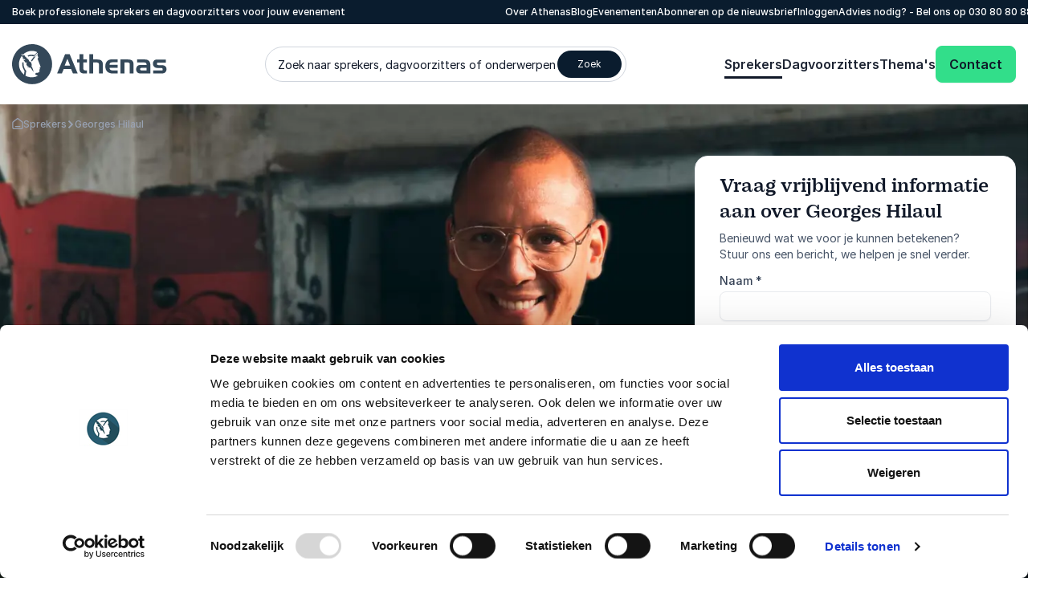

--- FILE ---
content_type: text/html; charset=utf-8
request_url: https://www.athenas.nl/sprekers/georges-hilaul/
body_size: 33164
content:
<!DOCTYPE html><html lang=nl class=no-js data-root=14083><head><link rel=preconnect href=https://consent.cookiebot.com><link rel=preconnect href=https://www.google.com><link rel=preconnect href=https://www.gstatic.com crossorigin><link rel=preload href=/fonts/PracticalSerif600.woff2 as=font type=font/woff2 crossorigin><link rel=preconnect href=https://www.googletagmanager.com><script>window.dataLayer=window.dataLayer||[];function gtag(){dataLayer.push(arguments);}
gtag("consent","default",{ad_storage:"denied",analytics_storage:"denied",functionality_storage:"denied",personalization_storage:"denied",security_storage:"granted",wait_for_update:500,});gtag("set","ads_data_redaction",true);gtag("set","url_passthrough",true);</script><script>(function(w,d,s,l,i){w[l]=w[l]||[];w[l].push({'gtm.start':new Date().getTime(),event:'gtm.js'});var f=d.getElementsByTagName(s)[0],j=d.createElement(s),dl=l!='dataLayer'?'&l='+l:'';j.async=true;j.src='https://www.googletagmanager.com/gtm.js?id='+i+dl;f.parentNode.insertBefore(j,f);})(window,document,'script','dataLayer','GTM-K94T65TW');function gtag(){dataLayer.push(arguments)}</script><title>Spreker Georges Hilaul &#x2013; Connectionist - Over echte verbinding</title><meta name=description content="Boek spreker Georges Hilaul voor een unieke keynote vol experimenten, magie en inzicht. De master connectionist laat zien hoe verbinding leidt tot impact."><meta name=viewport content="width=device-width, user-scalable=no"><meta name=robots content="index, follow"><meta property=og:title content="Spreker Georges Hilaul – Connectionist - Over echte verbinding"><meta name=twitter:title content="Spreker Georges Hilaul – Connectionist - Over echte verbinding"><meta property=og:description content="Boek spreker Georges Hilaul voor een unieke keynote vol experimenten, magie en inzicht. De master connectionist laat zien hoe verbinding leidt tot impact."><meta name=twitter:description content="Boek spreker Georges Hilaul voor een unieke keynote vol experimenten, magie en inzicht. De master connectionist laat zien hoe verbinding leidt tot impact."><meta property=og:image content=https://www.athenas.nl/media/zf4hcapd/georges-hilaul-hero.jpg><meta property=og:image:alt content=""><meta property=og:image:width content=2880><meta property=og:image:height content=1080><meta name=twitter:image content=https://www.athenas.nl/media/zf4hcapd/georges-hilaul-hero.jpg><meta name=twitter:image:alt content=""><meta property=og:locale content=nl><link rel=apple-touch-icon href="/media/rd2bagbo/a-speakers-favicon.png?width=57&amp;height=57" sizes=57x57><link rel=apple-touch-icon href="/media/rd2bagbo/a-speakers-favicon.png?width=114&amp;height=114" sizes=114x114><link rel=apple-touch-icon href="/media/rd2bagbo/a-speakers-favicon.png?width=72&amp;height=72" sizes=72x72><link rel=apple-touch-icon href="/media/rd2bagbo/a-speakers-favicon.png?width=144&amp;height=144" sizes=144x144><link rel=apple-touch-icon href="/media/rd2bagbo/a-speakers-favicon.png?width=60&amp;height=60" sizes=60x60><link rel=apple-touch-icon href="/media/rd2bagbo/a-speakers-favicon.png?width=120&amp;height=120" sizes=120x120><link rel=apple-touch-icon href="/media/rd2bagbo/a-speakers-favicon.png?width=76&amp;height=76" sizes=76x76><link rel=apple-touch-icon href="/media/rd2bagbo/a-speakers-favicon.png?width=152&amp;height=152" sizes=152x152><link rel=icon type=image/png href="/media/rd2bagbo/a-speakers-favicon.png?width=196&amp;height=196" sizes=196x196><link rel=icon type=image/png href="/media/rd2bagbo/a-speakers-favicon.png?width=96&amp;height=96" sizes=96x96><link rel=icon type=image/png href="/media/rd2bagbo/a-speakers-favicon.png?width=32&amp;height=32" sizes=32x32><link rel=icon type=image/png href="/media/rd2bagbo/a-speakers-favicon.png?width=16&amp;height=16" sizes=16x16><link rel=icon type=image/png href="/media/rd2bagbo/a-speakers-favicon.png?width=128&amp;height=128" sizes=128x128><meta name=application-name content=Athenas><script>var instant=instant||{};instant.settings={cultureName:'nl',currentContentId:14513,currentUrl:'/sprekers/georges-hilaul/',currentQueryString:'',mobileBreakpoint:1120,burgerMenuBreakpoint:1200,isSpeedRobot:false,googleApiKeyFrontend:'AIzaSyBWRTHJS7GJZPsPoK0hkcxpRtRJRHEdwlI',marketingCookieConsent:'Accepteer marketingcookies om de video te bekijken'};document.documentElement.className=document.documentElement.className.replace("no-js","js");</script><style>html:root{--brand-color-1-base:#0A1C2E;--brand-color-1-base-rgb:10,28,46;--brand-color-2-base:#1D2433;--brand-color-2-base-rgb:29,36,51;--brand-color-3-base:#FFFFFF;--brand-color-3-base-rgb:255,255,255;--hero-color-gradient-start:#46657E;--hero-color-gradient-start-rgb:70,101,126;--hero-color-gradient-end:#1B2633;--hero-color-gradient-end-rgb:27,38,51;--primary-cta-color-background:#32DE8A;--primary-cta-color-background-rgb:50,222,138;--primary-cta-color-background-state:#0B9E56;--primary-cta-color-background-state-rgb:11,158,86;--secondary-cta-color-background:#FFFFFF;--secondary-cta-color-background-rgb:255,255,255;--secondary-cta-color-background-state:#F9FAFB;--secondary-cta-color-background-state-rgb:249,250,251;--primary-icon-color:#32DE8A;--primary-icon-color-rgb:50,222,138;--secondary-icon-color:#101828;--secondary-icon-color-rgb:16,24,40;--error-color-background:#F04438;--error-color-background-rgb:240,68,56;--warning-color-background:#FDB022;--warning-color-background-rgb:253,176,34;--success-color-background:#17B26A;--success-color-background-rgb:23,178,106;--tag-color-base:#EFF8FF;--tag-color-base-rgb:239,248,255}</style><link rel=stylesheet href=/dist/assets/styles-CJH_Yx66.css><meta charset=utf-8><meta name=viewport content="width=device-width, initial-scale=1.0"><script>!function(T,l,y){var S=T.location,k="script",D="instrumentationKey",C="ingestionendpoint",I="disableExceptionTracking",E="ai.device.",b="toLowerCase",w="crossOrigin",N="POST",e="appInsightsSDK",t=y.name||"appInsights";(y.name||T[e])&&(T[e]=t);var n=T[t]||function(d){var g=!1,f=!1,m={initialize:!0,queue:[],sv:"5",version:2,config:d};function v(e,t){var n={},a="Browser";return n[E+"id"]=a[b](),n[E+"type"]=a,n["ai.operation.name"]=S&&S.pathname||"_unknown_",n["ai.internal.sdkVersion"]="javascript:snippet_"+(m.sv||m.version),{time:function(){var e=new Date;function t(e){var t=""+e;return 1===t.length&&(t="0"+t),t}return e.getUTCFullYear()+"-"+t(1+e.getUTCMonth())+"-"+t(e.getUTCDate())+"T"+t(e.getUTCHours())+":"+t(e.getUTCMinutes())+":"+t(e.getUTCSeconds())+"."+((e.getUTCMilliseconds()/1e3).toFixed(3)+"").slice(2,5)+"Z"}(),iKey:e,name:"Microsoft.ApplicationInsights."+e.replace(/-/g,"")+"."+t,sampleRate:100,tags:n,data:{baseData:{ver:2}}}}var h=d.url||y.src;if(h){function a(e){var t,n,a,i,r,o,s,c,u,p,l;g=!0,m.queue=[],f||(f=!0,t=h,s=function(){var e={},t=d.connectionString;if(t)for(var n=t.split(";"),a=0;a<n.length;a++){var i=n[a].split("=");2===i.length&&(e[i[0][b]()]=i[1])}if(!e[C]){var r=e.endpointsuffix,o=r?e.location:null;e[C]="https://"+(o?o+".":"")+"dc."+(r||"services.visualstudio.com")}return e}(),c=s[D]||d[D]||"",u=s[C],p=u?u+"/v2/track":d.endpointUrl,(l=[]).push((n="SDK LOAD Failure: Failed to load Application Insights SDK script (See stack for details)",a=t,i=p,(o=(r=v(c,"Exception")).data).baseType="ExceptionData",o.baseData.exceptions=[{typeName:"SDKLoadFailed",message:n.replace(/\./g,"-"),hasFullStack:!1,stack:n+"\nSnippet failed to load ["+a+"] -- Telemetry is disabled\nHelp Link: https://go.microsoft.com/fwlink/?linkid=2128109\nHost: "+(S&&S.pathname||"_unknown_")+"\nEndpoint: "+i,parsedStack:[]}],r)),l.push(function(e,t,n,a){var i=v(c,"Message"),r=i.data;r.baseType="MessageData";var o=r.baseData;return o.message='AI (Internal): 99 message:"'+("SDK LOAD Failure: Failed to load Application Insights SDK script (See stack for details) ("+n+")").replace(/\"/g,"")+'"',o.properties={endpoint:a},i}(0,0,t,p)),function(e,t){if(JSON){var n=T.fetch;if(n&&!y.useXhr)n(t,{method:N,body:JSON.stringify(e),mode:"cors"});else if(XMLHttpRequest){var a=new XMLHttpRequest;a.open(N,t),a.setRequestHeader("Content-type","application/json"),a.send(JSON.stringify(e))}}}(l,p))}function i(e,t){f||setTimeout(function(){!t&&m.core||a()},500)}var e=function(){var n=l.createElement(k);n.src=h;var e=y[w];return!e&&""!==e||"undefined"==n[w]||(n[w]=e),n.onload=i,n.onerror=a,n.onreadystatechange=function(e,t){"loaded"!==n.readyState&&"complete"!==n.readyState||i(0,t)},n}();y.ld<0?l.getElementsByTagName("head")[0].appendChild(e):setTimeout(function(){l.getElementsByTagName(k)[0].parentNode.appendChild(e)},y.ld||0)}try{m.cookie=l.cookie}catch(p){}function t(e){for(;e.length;)!function(t){m[t]=function(){var e=arguments;g||m.queue.push(function(){m[t].apply(m,e)})}}(e.pop())}var n="track",r="TrackPage",o="TrackEvent";t([n+"Event",n+"PageView",n+"Exception",n+"Trace",n+"DependencyData",n+"Metric",n+"PageViewPerformance","start"+r,"stop"+r,"start"+o,"stop"+o,"addTelemetryInitializer","setAuthenticatedUserContext","clearAuthenticatedUserContext","flush"]),m.SeverityLevel={Verbose:0,Information:1,Warning:2,Error:3,Critical:4};var s=(d.extensionConfig||{}).ApplicationInsightsAnalytics||{};if(!0!==d[I]&&!0!==s[I]){var c="onerror";t(["_"+c]);var u=T[c];T[c]=function(e,t,n,a,i){var r=u&&u(e,t,n,a,i);return!0!==r&&m["_"+c]({message:e,url:t,lineNumber:n,columnNumber:a,error:i}),r},d.autoExceptionInstrumented=!0}return m}(y.cfg);function a(){y.onInit&&y.onInit(n)}(T[t]=n).queue&&0===n.queue.length?(n.queue.push(a),n.trackPageView({})):a()}(window,document,{src:"https://js.monitor.azure.com/scripts/b/ai.2.min.js",crossOrigin:"anonymous",cfg:{connectionString:'InstrumentationKey=11b77ee8-b9b1-46d1-b0e6-66b8da0c60a4;IngestionEndpoint=https://westeurope-5.in.applicationinsights.azure.com/;LiveEndpoint=https://westeurope.livediagnostics.monitor.azure.com/;ApplicationId=d247fbdf-d355-4928-930d-cc76b137f4aa'}});</script><body class="profilepage min-h-screen h-screen"><noscript><iframe src="https://www.googletagmanager.com/ns.html?id=GTM-K94T65TW" height=0 width=0 style=display:none;visibility:hidden></iframe></noscript><a class="sr-only top-5 left-5 bg-brand-color-2-base text-brand-color-2-quaternary text-base-xs-500 z-40 outline-none rounded-sm opacity-0 focus:opacity-100 focus:not-sr-only focus:!px-10 focus:!py-5 focus:!fixed transition-opacity duration-300 ease-out" href=#main-content>Ga naar de hoofdinhoud</a> <a class="sr-only top-5 left-5 bg-brand-color-2-base text-brand-color-2-quaternary text-base-xs-500 z-40 outline-none rounded-sm opacity-0 focus:opacity-100 focus:not-sr-only focus:!px-10 focus:!py-5 focus:!fixed transition-opacity duration-300 ease-out" href=#footer>Overslaan en naar de voettekst gaan</a><header id=header role=banner><div id=mobile-header class="max-lg:z-40 lg:hidden relative bg-brand-color-3-base"><div class=container><div class="flex justify-between mr-[62px] h-[80px] py-20"><a href="/" class=inline-block><svg id=Layer_1 data-name="Layer 1" xmlns=http://www.w3.org/2000/svg version=1.1 viewBox="0 0 193 50" class="w-105 h-40 lg:w-192 lg:h-50"><title xmlns="">Athenas GmbH </title><defs><style>.cls-1{fill:#344859;stroke-width:0}</style></defs><path class=cls-1 d=M49.9,25c0,4.9-1.5,9.7-4.2,13.8-2.7,4.1-6.6,7.3-11.2,9.2-4.6,1.9-9.6,2.4-14.4,1.4-4.8-1-9.3-3.3-12.8-6.8-3.5-3.5-5.9-7.9-6.8-12.8C-.5,25,0,20,1.9,15.4c1.9-4.6,5.1-8.5,9.2-11.2C15.1,1.5,20,0,24.9,0,31.5,0,37.9,2.6,42.6,7.3c4.7,4.7,7.3,11,7.3,17.7ZM35.4,27.7l-3.7-9.6c.5-.5.8-.9,1.1-1.2l-1.4-4.1c-1,.9-1.9,1.9-2.8,2.9-.2,0-4.5-1.9-8.5-.2l-.6-1.4c2.6-1.1,5.6-1.2,8.3-.4l3.6-3.8c-2.1-1-4.4-1.5-6.7-1.5-2.1,0-4.2.4-6.2,1.3-2,.8-3.7,2-5.2,3.6s-2.7,3.3-3.5,5.3c-.8,2-1.2,4.1-1.2,6.2,0,2.5.5,5,1.6,7.3,1.1,2.3,2.7,4.3,4.7,5.8l.7-4.5s-3.8-5-2.8-10.8l1.7.3c-.8,4.7,1.9,8.7,1.9,8.7l1.3,1.8-1,6c1.8.9,3.7,1.6,5.7,1.8,0,0,5.2.8,9.8-1.8l-3.1-1.4s0-2,.4-2.1h-.2s.5,0,.5,0c3,0,4.5-1.2,4.5-2.1,0-.2,0-.5-.2-.7-.1-.2-.3-.4-.5-.5,0,0,0-.2.1-.2s.1-.1.2-.2.2,0,.2,0c0,0,.2,0,.3,0,.2-.6-.1-.8-.5-1,.4,0,1-.2,1-.5,0-.6-.7-.6-.7-1,0-.4.9-.7.9-.7.8-.1.3-1.2.3-1.2ZM23.7,26.3c.3.3.7.6.7.6,0,0,.6-4.2-2.5-5.5,0,0,0,0-.1,0l-.7.2s.7-1.7-2-3.6v.6s-.4-1.3-2.7-3.1h0c-.2-.3-.8-1.4-.8-2.1-.3.4-.5.8-.7,1.2,0-.4-.7-1.1-3.2-2.7,0,0,0,.6,1.1,4.1,0,0,1.1.9,1.3,1h-1.1c0-.1.1,1.3,3.2,1.9l.4.6c-.6.2-1.2.3-1.8.1-1.5-.4,1.5,2.8,2.1,3.3.3,0,.6,0,.9,0,.3,0,.6-.2.8-.4v.2c-.3.8-1,2.2-.8,2.5.3.4.9,2.7,3.3,2.9l-2,.7.7.4c.4-.3.9-.4,1.5-.5l-.6.5c.8,0,1.6,0,2.3,0l3.7,5.5c0-.3-.2-3.4-3-8.2ZM31.1,11.2c-1.3,1.4-2.7,2.9-3.9,4.4-1.2,1.5-2.2,3.1-3.3,4.6-.6.8.7,1.7,1.2.9,1-1.5,2-3.1,3.2-4.5,1.1-1.5,2.5-2.8,3.7-4.2.6-.7-.3-1.8-1-1.1M81.7,36.5h-5.9l-2.3-5.6h-9.1l-2.3,5.6h-6l9.9-23.9h5.8l9.9,23.9ZM72.3,26.7l-3.4-8.4-3.4,8.4h6.8ZM93.2,36.5h-3.5c-2.1,0-3.6-.5-4.5-1.5-.9-1-1.3-2.7-1.3-5.1v-7.2h-3v-3.7h3v-6.5h4.8v6.5h4.5v3.7h-4.5v6.3c0,1.5.2,2.5.5,3s1,.7,2.1.7h1.9v3.7ZM113.1,36.5h-4.8v-9.9c0-1.6-.2-2.6-.7-3.1-.4-.5-1.4-.7-2.7-.7h-3.9v13.7h-4.8V12.6h4.8v6.5h4.9c2.6,0,4.4.5,5.5,1.5,1.1,1,1.7,2.7,1.7,5v10.9ZM131.6,36.5h-6.4c-2.5,0-4.4-.6-5.9-1.7-2.1-1.6-3.2-4-3.2-7.3,0-1.5.3-2.9.9-4.3.5-1.2,1.4-2.2,2.5-3,1.3-.8,3-1.3,5.3-1.3h6.7v3.7h-6.4c-1.3,0-2.2.2-2.8.7-.5.4-.9,1.3-.9,2.5h10.1v3.7h-10.1c0,1.2.5,2,1.1,2.5.6.5,1.7.7,3.2.7h5.9v3.7ZM151.4,36.5h-4.8v-11.3c0-1.6-.8-2.4-2.5-2.4h-4.2v13.7h-4.8v-17.4h9.2c2.5,0,4.3.5,5.4,1.5,1.1,1,1.6,2.7,1.6,5.2v10.7ZM172.3,36.5h-10.1c-1.6,0-2.6,0-3,0-1,0-1.9-.4-2.7-.9-.7-.5-1.2-1.1-1.5-1.9-.3-.7-.5-1.6-.5-2.4,0-1.1.3-2.2.9-3.2.5-.9,1.3-1.5,2.3-1.8,1.3-.3,2.6-.5,3.9-.4h5.9v-.3c0-1.1-.3-1.8-.8-2.2-.5-.4-1.5-.6-2.9-.6h-8.1v-3.7h8.1c1.2,0,2.5,0,3.7.2,1.2.2,2.3.8,3.2,1.8,1,1.2,1.6,3.1,1.6,5.7v9.8ZM167.5,32.8v-3.2h-6.3c-1.2,0-1.8.5-1.8,1.6s.9,1.6,2.6,1.5h5.5ZM192.4,31c0,1.1-.3,2.1-.8,3-.4.9-1.2,1.6-2,2-.7.3-2,.5-3.9.5h-9.9v-3.7h8.5c.7,0,1.5,0,2.2,0,.2,0,.3,0,.5-.1.2,0,.3-.2.4-.3.1-.1.2-.3.2-.5,0-.2,0-.3,0-.5,0-.3,0-.6-.2-.9-.2-.3-.4-.5-.7-.6-.6-.2-1.3-.2-2-.2h-2.9c-2,0-3.5-.4-4.4-1.1-.7-.5-1.2-1.2-1.5-1.9-.3-.8-.5-1.6-.5-2.4,0-.8.1-1.6.5-2.4.3-.7.9-1.4,1.5-1.9.7-.6,2-.8,3.9-.8h10.2v3.7h-8.5c-.6,0-1.2,0-1.8.1-.3.1-.5.3-.6.6-.1.3-.2.5-.2.8,0,.3,0,.7.2,1,.2.3.5.5.8.6.7.2,1.4.2,2.1.2h2.8c1.9,0,3.4.4,4.5,1.3.5.4.9,1,1.2,1.7.3.6.4,1.3.3,2Z /></svg> </a><div class="text-base-xs-600 flex flex-wrap gap-x-30 justify-between"><button id=search-trigger type=button class="flex flex-col items-center gap-y-13"> <svg xmlns=http://www.w3.org/2000/svg viewbox="0 0 17 17" class="w-24 h-24"><path d="M16 17c-.26 0-.51-.1-.71-.29l-2.96-2.96c-1.29 1-2.91 1.59-4.67 1.59C3.44 15.33 0 11.89 0 7.67S3.44 0 7.67 0s7.67 3.44 7.67 7.67c0 1.75-.59 3.37-1.59 4.67l2.96 2.96A.996.996 0 0 1 16 17ZM7.67 2C4.55 2 2 4.54 2 7.67s2.54 5.67 5.67 5.67c1.53 0 2.92-.61 3.94-1.6.02-.02.04-.05.06-.07s.04-.04.07-.06c.99-1.02 1.6-2.41 1.6-3.94C13.34 4.55 10.8 2 7.67 2Z"></path></svg> <span>Zoek</span> </button></div><button id=hamburger-menu class="absolute right-15 top-12 z-10"> <svg width=40 height=40 viewBox="0 0 100 100"><path class="hamburger__line hamburger__line--1" d="M 20,29.000046 H 80.000231 C 80.000231,29.000046 94.498839,28.817352 94.532987,66.711331 94.543142,77.980673 90.966081,81.670246 85.259173,81.668997 79.552261,81.667751 75.000211,74.999942 75.000211,74.999942 L 25.000021,25.000058" /><path class="hamburger__line hamburger__line--2" d="M 20,50 H 80" /><path class="hamburger__line hamburger__line--3" d="M 20,70.999954 H 80.000231 C 80.000231,70.999954 94.498839,71.182648 94.532987,33.288669 94.543142,22.019327 90.966081,18.329754 85.259173,18.331003 79.552261,18.332249 75.000211,25.000058 75.000211,25.000058 L 25.000021,74.999942" /></svg> <span class=text-base-xs-600>Menu</span> </button></div></div></div><div id=navigation-container class="max-lg:overflow-y-scroll max-lg:translate-x-full max-lg:transition-transform max-lg:duration-300 max-lg:ease-out max-lg:fixed max-lg:z-30 max-lg:top-0 max-lg:bottom-0 max-lg:left-0 max-lg:right-0 max-lg:bg-brand-color-1-primary max-lg:flex flex-col"><div class="lg:bg-brand-color-1-base lg:text-brand-color-1-primary max-lg:order-1 max-lg:pb-24"><div class=container><div class="flex max-lg:text-base-md-600 lg:justify-between lg:text-base-xs-500 lg:py-6"><p class=max-lg:hidden>Boek professionele sprekers en dagvoorzitters voor jouw evenement<div class="utilities-nav flex max-lg:flex-col max-lg:w-full lg:gap-x-30 lg:-mr-30"><ul role=list class="flex max-lg:pt-24 max-lg:flex-col max-lg:gap-y-16 max-lg:w-full max-lg:border-t max-lg:border-brand-color-1-secondary lg:gap-x-30"><li><a class="hocus:text-brand-color-1-quinary transition-all duration-300 ease-out" href="/over-athenas/">Over Athenas</a><li><a class="hocus:text-brand-color-1-quinary transition-all duration-300 ease-out" href="/blog/">Blog</a><li><a class="hocus:text-brand-color-1-quinary transition-all duration-300 ease-out" href="/evenementen/">Evenementen</a><li><a class="hocus:text-brand-color-1-quinary transition-all duration-300 ease-out" href=https://mailchi.mp/athenas.nl/nieuwsbrief target=_blank rel=noreferrer>Abonneren op de nieuwsbrief</a><li><a class="hocus:text-brand-color-1-quinary transition-all duration-300 ease-out" href="/login/"> Inloggen </a></ul><p class=max-lg:hidden>Advies nodig? - Bel ons op <a href="tel:030 80 80 884"> 030 80 80 884 </a><div class="flex flex-col items-center gap-y-15 pt-16"><a class="action action--primary-lg group flex items-center gap-x-10 lg:hidden" href="/contact/"> <span>Contact</span> <span><svg xmlns=http://www.w3.org/2000/svg viewbox="0 0 16 16" class="w-16 h-16 fill-primary-cta-color-text group-hocus:fill-primary-cta-color-text-state transition-all duration-300 ease-out"><path d="M8 15.99c-.26 0-.51-.1-.71-.29a.996.996 0 0 1 0-1.41L12.58 9H1c-.55 0-1-.45-1-1s.45-1 1-1h11.59l-5.3-5.3A.996.996 0 1 1 8.7.29l7 7c.1.1.17.21.22.33s.08.24.08.38-.03.27-.08.38c-.05.12-.12.23-.22.33l-7 7c-.2.2-.45.29-.71.29H8Z"></path></svg></span> </a><p class="lg:hidden text-base-lg-600"><a class="flex justify-center items-center gap-x-12" href="tel:030 80 80 884"> <span>030 80 80 884</span> <span><svg xmlns=http://www.w3.org/2000/svg viewbox="0 0 25.42 25.52" class="w-24 h-24 fill-brand-color-1-quaternary"><path d="M18.1 25.52c-.62 0-1.04-.12-1.74-.32A23.335 23.335 0 0 1 .32 9.16C.12 8.46 0 8.04 0 7.42c0-.71.23-1.6.58-2.22.3-.54.67-.9 1.33-1.56l.18-.18c.67-.67 1.04-1.04 1.52-1.28.94-.48 2.07-.48 3.01 0 .48.24.85.61 1.52 1.28l.23.23c.45.45.69.69.88.98.72 1.1.72 2.53 0 3.63-.19.29-.43.54-.88.98a1.8 1.8 0 0 0-.15.16c-.02.03-.03.11-.02.14.01.04.04.08.07.15a16.19 16.19 0 0 0 7.53 7.54c.08.04.11.06.16.07.03 0 .11 0 .14-.03.04-.03.08-.08.15-.15.45-.45.69-.69.98-.88a3.32 3.32 0 0 1 3.63 0c.29.19.53.43.97.87l.24.24c.67.67 1.04 1.04 1.28 1.52.48.94.48 2.07 0 3.01-.24.48-.61.85-1.28 1.52l-.18.18c-.64.64-1.02 1.02-1.56 1.33-.61.35-1.5.58-2.21.58ZM5.11 3.81c-.21 0-.41.05-.6.14-.19.1-.5.4-1.01.91l-.18.18c-.62.62-.84.84-1 1.13-.18.32-.32.87-.32 1.23 0 .33.06.54.24 1.2.99 3.47 2.86 6.66 5.43 9.23s5.76 4.45 9.23 5.43c.65.19.9.26 1.2.24.36 0 .91-.14 1.23-.32.29-.16.54-.41 1.13-1l.19-.18c.49-.49.81-.81.91-1.01.19-.38.19-.83 0-1.21-.1-.19-.4-.5-.91-1.01l-.23-.23c-.34-.34-.54-.54-.66-.61-.44-.29-1.01-.29-1.45 0-.12.08-.32.28-.65.61-.2.2-.3.29-.41.37-.53.38-1.24.5-1.87.32a2.83 2.83 0 0 1-.46-.19c-1.83-.88-3.5-2.06-4.95-3.51a18.303 18.303 0 0 1-3.52-4.95c-.1-.22-.15-.33-.19-.46-.18-.62-.06-1.34.32-1.87.08-.11.17-.21.36-.4.33-.34.54-.54.61-.65.29-.44.29-1.01 0-1.45-.08-.12-.27-.31-.6-.64l-.24-.24c-.51-.51-.82-.82-1.01-.91-.19-.1-.4-.14-.6-.14Zm14.64 7.46c-.47 0-.89-.33-.98-.81-.19-.95-.64-1.81-1.33-2.49a4.853 4.853 0 0 0-2.49-1.33.999.999 0 0 1 .38-1.96c1.34.26 2.56.91 3.52 1.87.96.97 1.61 2.18 1.88 3.52a.994.994 0 0 1-.79 1.17c-.06.01-.13.02-.19.02Zm4.66-.01c-.5 0-.94-.38-.99-.89a9.55 9.55 0 0 0-2.73-5.66 9.536 9.536 0 0 0-5.66-2.72.998.998 0 0 1-.88-1.1c.06-.55.56-.94 1.1-.88 2.58.29 5.02 1.46 6.86 3.29 1.84 1.84 3.01 4.27 3.3 6.85a.992.992 0 0 1-.88 1.1h-.11Z"></path></svg></span> </a></div></div></div></div></div><nav id=navigation-wrapper role=navigation class="max-lg:order-0 bg-brand-color-3-base lg:relative lg:z-[1000] justify-between transition-all ease-out duration-300 translate-y-0"><div class=container><div class="flex max-lg:flex-col max-lg:gap-y-20 max-lg:mt-20 lg:justify-between lg:items-center lg:h-100"><a href="/" class=max-lg:mt-10><svg id=Layer_1 data-name="Layer 1" xmlns=http://www.w3.org/2000/svg version=1.1 viewBox="0 0 193 50" class="w-105 h-40 lg:w-192 lg:h-50"><title xmlns="">Athenas GmbH </title><defs><style>.cls-1{fill:#344859;stroke-width:0}</style></defs><path class=cls-1 d=M49.9,25c0,4.9-1.5,9.7-4.2,13.8-2.7,4.1-6.6,7.3-11.2,9.2-4.6,1.9-9.6,2.4-14.4,1.4-4.8-1-9.3-3.3-12.8-6.8-3.5-3.5-5.9-7.9-6.8-12.8C-.5,25,0,20,1.9,15.4c1.9-4.6,5.1-8.5,9.2-11.2C15.1,1.5,20,0,24.9,0,31.5,0,37.9,2.6,42.6,7.3c4.7,4.7,7.3,11,7.3,17.7ZM35.4,27.7l-3.7-9.6c.5-.5.8-.9,1.1-1.2l-1.4-4.1c-1,.9-1.9,1.9-2.8,2.9-.2,0-4.5-1.9-8.5-.2l-.6-1.4c2.6-1.1,5.6-1.2,8.3-.4l3.6-3.8c-2.1-1-4.4-1.5-6.7-1.5-2.1,0-4.2.4-6.2,1.3-2,.8-3.7,2-5.2,3.6s-2.7,3.3-3.5,5.3c-.8,2-1.2,4.1-1.2,6.2,0,2.5.5,5,1.6,7.3,1.1,2.3,2.7,4.3,4.7,5.8l.7-4.5s-3.8-5-2.8-10.8l1.7.3c-.8,4.7,1.9,8.7,1.9,8.7l1.3,1.8-1,6c1.8.9,3.7,1.6,5.7,1.8,0,0,5.2.8,9.8-1.8l-3.1-1.4s0-2,.4-2.1h-.2s.5,0,.5,0c3,0,4.5-1.2,4.5-2.1,0-.2,0-.5-.2-.7-.1-.2-.3-.4-.5-.5,0,0,0-.2.1-.2s.1-.1.2-.2.2,0,.2,0c0,0,.2,0,.3,0,.2-.6-.1-.8-.5-1,.4,0,1-.2,1-.5,0-.6-.7-.6-.7-1,0-.4.9-.7.9-.7.8-.1.3-1.2.3-1.2ZM23.7,26.3c.3.3.7.6.7.6,0,0,.6-4.2-2.5-5.5,0,0,0,0-.1,0l-.7.2s.7-1.7-2-3.6v.6s-.4-1.3-2.7-3.1h0c-.2-.3-.8-1.4-.8-2.1-.3.4-.5.8-.7,1.2,0-.4-.7-1.1-3.2-2.7,0,0,0,.6,1.1,4.1,0,0,1.1.9,1.3,1h-1.1c0-.1.1,1.3,3.2,1.9l.4.6c-.6.2-1.2.3-1.8.1-1.5-.4,1.5,2.8,2.1,3.3.3,0,.6,0,.9,0,.3,0,.6-.2.8-.4v.2c-.3.8-1,2.2-.8,2.5.3.4.9,2.7,3.3,2.9l-2,.7.7.4c.4-.3.9-.4,1.5-.5l-.6.5c.8,0,1.6,0,2.3,0l3.7,5.5c0-.3-.2-3.4-3-8.2ZM31.1,11.2c-1.3,1.4-2.7,2.9-3.9,4.4-1.2,1.5-2.2,3.1-3.3,4.6-.6.8.7,1.7,1.2.9,1-1.5,2-3.1,3.2-4.5,1.1-1.5,2.5-2.8,3.7-4.2.6-.7-.3-1.8-1-1.1M81.7,36.5h-5.9l-2.3-5.6h-9.1l-2.3,5.6h-6l9.9-23.9h5.8l9.9,23.9ZM72.3,26.7l-3.4-8.4-3.4,8.4h6.8ZM93.2,36.5h-3.5c-2.1,0-3.6-.5-4.5-1.5-.9-1-1.3-2.7-1.3-5.1v-7.2h-3v-3.7h3v-6.5h4.8v6.5h4.5v3.7h-4.5v6.3c0,1.5.2,2.5.5,3s1,.7,2.1.7h1.9v3.7ZM113.1,36.5h-4.8v-9.9c0-1.6-.2-2.6-.7-3.1-.4-.5-1.4-.7-2.7-.7h-3.9v13.7h-4.8V12.6h4.8v6.5h4.9c2.6,0,4.4.5,5.5,1.5,1.1,1,1.7,2.7,1.7,5v10.9ZM131.6,36.5h-6.4c-2.5,0-4.4-.6-5.9-1.7-2.1-1.6-3.2-4-3.2-7.3,0-1.5.3-2.9.9-4.3.5-1.2,1.4-2.2,2.5-3,1.3-.8,3-1.3,5.3-1.3h6.7v3.7h-6.4c-1.3,0-2.2.2-2.8.7-.5.4-.9,1.3-.9,2.5h10.1v3.7h-10.1c0,1.2.5,2,1.1,2.5.6.5,1.7.7,3.2.7h5.9v3.7ZM151.4,36.5h-4.8v-11.3c0-1.6-.8-2.4-2.5-2.4h-4.2v13.7h-4.8v-17.4h9.2c2.5,0,4.3.5,5.4,1.5,1.1,1,1.6,2.7,1.6,5.2v10.7ZM172.3,36.5h-10.1c-1.6,0-2.6,0-3,0-1,0-1.9-.4-2.7-.9-.7-.5-1.2-1.1-1.5-1.9-.3-.7-.5-1.6-.5-2.4,0-1.1.3-2.2.9-3.2.5-.9,1.3-1.5,2.3-1.8,1.3-.3,2.6-.5,3.9-.4h5.9v-.3c0-1.1-.3-1.8-.8-2.2-.5-.4-1.5-.6-2.9-.6h-8.1v-3.7h8.1c1.2,0,2.5,0,3.7.2,1.2.2,2.3.8,3.2,1.8,1,1.2,1.6,3.1,1.6,5.7v9.8ZM167.5,32.8v-3.2h-6.3c-1.2,0-1.8.5-1.8,1.6s.9,1.6,2.6,1.5h5.5ZM192.4,31c0,1.1-.3,2.1-.8,3-.4.9-1.2,1.6-2,2-.7.3-2,.5-3.9.5h-9.9v-3.7h8.5c.7,0,1.5,0,2.2,0,.2,0,.3,0,.5-.1.2,0,.3-.2.4-.3.1-.1.2-.3.2-.5,0-.2,0-.3,0-.5,0-.3,0-.6-.2-.9-.2-.3-.4-.5-.7-.6-.6-.2-1.3-.2-2-.2h-2.9c-2,0-3.5-.4-4.4-1.1-.7-.5-1.2-1.2-1.5-1.9-.3-.8-.5-1.6-.5-2.4,0-.8.1-1.6.5-2.4.3-.7.9-1.4,1.5-1.9.7-.6,2-.8,3.9-.8h10.2v3.7h-8.5c-.6,0-1.2,0-1.8.1-.3.1-.5.3-.6.6-.1.3-.2.5-.2.8,0,.3,0,.7.2,1,.2.3.5.5.8.6.7.2,1.4.2,2.1.2h2.8c1.9,0,3.4.4,4.5,1.3.5.4.9,1,1.2,1.7.3.6.4,1.3.3,2Z /></svg> </a><div class="relative max-lg:mt-20 lg:flex lg:justify-center" data-component=search-suggest data-dim=true><form id=site-search-form method=get action="/search/" class="flex items-center bg-brand-color-3-base border border-brand-color-1-tertiary rounded-full h-44 lg:w-[450px] relative" data-list-id=searchPageList data-list-class=SearchQueryModule><label for=search-field class="absolute left-15 top-12 text-base-sm text-brand-color-3-primary pointer-events-none w-[350px] truncate opacity-100">Zoek naar sprekers, dagvoorzitters of onderwerpen</label> <input name=q class="search-field shadow-none border-0 bg-transparent placeholder-visible w-full text-base-md text-brand-color-3-primary" style=background-color:transparent id=search-field type=text data-prev-val=""> <button type=submit class="action action--primary-sm px-25 py-8 mr-5 bg-brand-color-1-base text-brand-color-1-primary font-normal text-base-xs-500 rounded-full w-auto border-0"> <span xclass=sr-only>Zoek</span> </button></form></div><div class="flex flex-col lg:flex-row lg:gap-10 xl:gap-20"><ul class="primary-nav flex text-brand-color-2-base max-lg:border-t border-brand-color-1-secondary max-lg:flex-col lg:items-center lg:gap-x-15 xl:gap-x-30" role=list><li class="max-lg:border-t max-lg:border-brand-color-1-secondary max-lg:py-20 first:border-0"><a href="/sprekers/" class="nav text-base-xl-600 lg:text-base-sm-600 xl:text-base-md-600 flex items-center hocus:text-brand-color-1-quaternary transition-all duration-300 ease-out nav-active" aria-current=page>Sprekers</a><li class="max-lg:border-t max-lg:border-brand-color-1-secondary max-lg:py-20 first:border-0"><a href="/thema/dagvoorzitters/" class="nav text-base-xl-600 lg:text-base-sm-600 xl:text-base-md-600 flex items-center hocus:text-brand-color-1-quaternary transition-all duration-300 ease-out">Dagvoorzitters</a><li class="max-lg:border-t max-lg:border-brand-color-1-secondary max-lg:py-20 first:border-0"><a href="/thema/" class="nav text-base-xl-600 lg:text-base-sm-600 xl:text-base-md-600 flex items-center hocus:text-brand-color-1-quaternary transition-all duration-300 ease-out">Thema&#x27;s</a><li class=max-lg:hidden><a class="action action--primary-lg lg:text-base-sm-600 xl:text-base-md-600" href="/contact/">Contact</a></ul></div></div></div></nav></div></header><main id=main-content class=relative><script>'page_type':'speaker_profile','item_id':'9c3983b0-82ab-3276-ea1e-37b8e127f161','value':0});</script><div id=profile-page itemtype=https://schema.org/Product itemscope><meta itemprop=name content="Georges Hilaul"><article id=page-hero class="profile-hero bg-gradient-3 h-[737px] relative 2xl:h-auto 2xl:aspect-[2880/1080]"><picture class="inset-0 absolute"><source media=(min-width:1536px) width=2880 height=1080 sizes=100vw srcset="/media/zf4hcapd/georges-hilaul-hero.jpg?width=2600&amp;height=975&amp;format=webp 2600w, /media/zf4hcapd/georges-hilaul-hero.jpg?width=1920&amp;height=720&amp;format=webp 1920w, /media/zf4hcapd/georges-hilaul-hero.jpg?width=1520&amp;height=570&amp;format=webp 1520w, /media/zf4hcapd/georges-hilaul-hero.jpg?width=1120&amp;height=420&amp;format=webp 1120w, /media/zf4hcapd/georges-hilaul-hero.jpg?width=980&amp;height=367&amp;format=webp 980w, /media/zf4hcapd/georges-hilaul-hero.jpg?width=850&amp;height=318&amp;format=webp 850w, /media/zf4hcapd/georges-hilaul-hero.jpg?width=540&amp;height=202&amp;format=webp 540w, /media/zf4hcapd/georges-hilaul-hero.jpg?width=350&amp;height=131&amp;format=webp 350w"><source media="(min-width:1280px) and (max-width:1535px)" width=16 height=9 sizes=100vw srcset="/media/zf4hcapd/georges-hilaul-hero.jpg?width=2600&amp;height=1462&amp;format=webp 2600w, /media/zf4hcapd/georges-hilaul-hero.jpg?width=1920&amp;height=1080&amp;format=webp 1920w, /media/zf4hcapd/georges-hilaul-hero.jpg?width=1520&amp;height=855&amp;format=webp 1520w, /media/zf4hcapd/georges-hilaul-hero.jpg?width=1120&amp;height=630&amp;format=webp 1120w, /media/zf4hcapd/georges-hilaul-hero.jpg?width=980&amp;height=551&amp;format=webp 980w, /media/zf4hcapd/georges-hilaul-hero.jpg?width=850&amp;height=478&amp;format=webp 850w, /media/zf4hcapd/georges-hilaul-hero.jpg?width=540&amp;height=303&amp;format=webp 540w, /media/zf4hcapd/georges-hilaul-hero.jpg?width=350&amp;height=196&amp;format=webp 350w"><source media="(min-width:768px) and (max-width:1279px)" width=4 height=3 sizes=100vw srcset="/media/zf4hcapd/georges-hilaul-hero.jpg?width=2600&amp;height=1950&amp;format=webp 2600w, /media/zf4hcapd/georges-hilaul-hero.jpg?width=1920&amp;height=1440&amp;format=webp 1920w, /media/zf4hcapd/georges-hilaul-hero.jpg?width=1520&amp;height=1140&amp;format=webp 1520w, /media/zf4hcapd/georges-hilaul-hero.jpg?width=1120&amp;height=840&amp;format=webp 1120w, /media/zf4hcapd/georges-hilaul-hero.jpg?width=980&amp;height=735&amp;format=webp 980w, /media/zf4hcapd/georges-hilaul-hero.jpg?width=850&amp;height=637&amp;format=webp 850w, /media/zf4hcapd/georges-hilaul-hero.jpg?width=540&amp;height=405&amp;format=webp 540w, /media/zf4hcapd/georges-hilaul-hero.jpg?width=350&amp;height=262&amp;format=webp 350w"><source media="(min-width:450px) and (max-width:767px)" width=3 height=4 sizes=100vw srcset="/media/zf4hcapd/georges-hilaul-hero.jpg?width=2600&amp;height=3466&amp;format=webp 2600w, /media/zf4hcapd/georges-hilaul-hero.jpg?width=1920&amp;height=2559&amp;format=webp 1920w, /media/zf4hcapd/georges-hilaul-hero.jpg?width=1520&amp;height=2026&amp;format=webp 1520w, /media/zf4hcapd/georges-hilaul-hero.jpg?width=1120&amp;height=1493&amp;format=webp 1120w, /media/zf4hcapd/georges-hilaul-hero.jpg?width=980&amp;height=1306&amp;format=webp 980w, /media/zf4hcapd/georges-hilaul-hero.jpg?width=850&amp;height=1133&amp;format=webp 850w, /media/zf4hcapd/georges-hilaul-hero.jpg?width=540&amp;height=719&amp;format=webp 540w, /media/zf4hcapd/georges-hilaul-hero.jpg?width=350&amp;height=466&amp;format=webp 350w"><img class="w-full absolute left-0 top-0 w-full h-full object-cover inset-0 absolute" alt="" sizes=100vw src="/media/zf4hcapd/georges-hilaul-hero.jpg?width=1920&amp;height=3413&amp;format=webp" srcset="/media/zf4hcapd/georges-hilaul-hero.jpg?width=2600&amp;height=4622&amp;format=webp 2600w, /media/zf4hcapd/georges-hilaul-hero.jpg?width=1920&amp;height=3413&amp;format=webp 1920w, /media/zf4hcapd/georges-hilaul-hero.jpg?width=1520&amp;height=2702&amp;format=webp 1520w, /media/zf4hcapd/georges-hilaul-hero.jpg?width=1120&amp;height=1991&amp;format=webp 1120w, /media/zf4hcapd/georges-hilaul-hero.jpg?width=980&amp;height=1742&amp;format=webp 980w, /media/zf4hcapd/georges-hilaul-hero.jpg?width=850&amp;height=1511&amp;format=webp 850w, /media/zf4hcapd/georges-hilaul-hero.jpg?width=540&amp;height=960&amp;format=webp 540w, /media/zf4hcapd/georges-hilaul-hero.jpg?width=350&amp;height=622&amp;format=webp 350w" width=9 height=16 fetchpriority=high decoding=async> </picture><div class="absolute inset-x-0 bottom-0 h-[568px] bg-[linear-gradient(180deg,_rgba(0,_0,_0,_0)_0%,_rgba(0,_0,_0,_0.8)_100%)] lg:h-[556px] lg:bg-[linear-gradient(180deg,_rgba(0,_0,_0,_0)_0%,_rgba(0,_0,_0,_0.6)_100%)]"></div><div class="container h-full relative"><div class="absolute top-16 left-15 z-10 breadcrumb-light"><ol itemscope itemtype=http://schema.org/BreadcrumbList role=list class="text-base-xs-500 text-brand-color-1-quinary flex items-center gap-x-8"><li class=inline-flex itemprop=itemListElement itemscope itemtype=http://schema.org/ListItem><a class="inline-flex items-center" href="/" itemprop=item> <span class=sr-only itemprop=name>Terug naar de startpagina</span> <span class="relative -top-1"><svg xmlns=http://www.w3.org/2000/svg viewbox="0 0 16.67 17.28" class="w-14 h-14 fill-current"><path d="M13.17 17.28H3.5c-1.03 0-1.6 0-2.13-.27-.47-.24-.85-.62-1.09-1.09-.27-.53-.27-1.1-.27-2.13V7.76c0-.54 0-.83.09-1.16.08-.3.22-.57.4-.81.2-.27.45-.47.86-.78L7 .59c.34-.27.57-.44.89-.53.29-.08.59-.08.87 0 .32.09.55.26.89.53l5.65 4.4c.41.32.66.51.86.79.18.24.31.52.4.81.09.33.09.63.09 1.16v6.03c0 1.03 0 1.6-.27 2.13-.24.47-.62.85-1.09 1.09-.54.27-1.1.27-2.14.27ZM8.3 1.66s-.12.13-.27.25L2.37 6.3c-.3.23-.48.37-.54.46-.06.08-.1.17-.13.27-.03.11-.03.34-.03.71v6.03c0 .72 0 1.2.09 1.38.08.16.21.28.36.36.18.09.65.09 1.38.09h9.67c.72 0 1.2 0 1.38-.09.16-.08.28-.21.36-.37.09-.18.09-.66.09-1.38V7.73c0-.38 0-.6-.03-.71a.845.845 0 0 0-.13-.27c-.07-.1-.25-.23-.55-.46L8.64 1.91c-.16-.12-.25-.21-.34-.25Zm-.78-.41Zm4.15 12.69H5c-.46 0-.83-.37-.83-.83s.37-.83.83-.83h6.67c.46 0 .83.37.83.83s-.37.83-.83.83Z"></path></svg></span> </a><meta itemprop=position content=1><li class="inline-flex items-center gap-x-8" itemprop=itemListElement itemscope itemtype=http://schema.org/ListItem><a href="/sprekers/" itemprop=item> <span itemprop=name>Sprekers</span> </a> <span> <svg xmlns=http://www.w3.org/2000/svg viewbox="0 0 3.7 6" class="w-10 h-10 fill-current"><path d="M0 5.29 2.29 3 0 .7.7 0l3 3-3 3-.7-.71Z"></path></svg> </span><meta itemprop=position content=2><li class="inline-flex items-center gap-x-8"><span>Georges Hilaul</span></ol></div><div class="flex flex-col h-full justify-end pb-30 md:pb-130 lg:pr-[360px] xl:pr-[480px]"><h1 class="max-md:text-center font-headline text-brand-color-1-primary text-headline-md-500 md:text-headline-lg-500 xl:text-headline-xl-500">Georges Hilaul</h1><div class="mt-10 text-brand-color-1-secondary rte-content max-w-600 max-md:text-center"><p>Master Connectionist verbindt hoofd, hart en publiek met onnavolgbare experimenten die raken, verwonderen én aanzetten tot actie.</div><div class="flex relative gap-15 mt-30 mb-90 max-md:justify-center md:mb-0"><button type=button class="max-[1100px]:hidden self-start group flex items-center gap-x-10 action action--primary-md" onclick="instant.dialog.openModal('#dialog')"> <span class=pointer-events-none>Vraag prijs en beschikbaarheid aan</span> <span class=pointer-events-none><svg xmlns=http://www.w3.org/2000/svg viewbox="0 0 16 16" class="fill-brand-color-3-primary w-14 h-14 transition-all duration-300 ease-out"><path d="M8 15.99c-.26 0-.51-.1-.71-.29a.996.996 0 0 1 0-1.41L12.58 9H1c-.55 0-1-.45-1-1s.45-1 1-1h11.59l-5.3-5.3A.996.996 0 1 1 8.7.29l7 7c.1.1.17.21.22.33s.08.24.08.38-.03.27-.08.38c-.05.12-.12.23-.22.33l-7 7c-.2.2-.45.29-.71.29H8Z"></path></svg></span> </button> <a href=#profile-mobile-enquiry-form class="max-md:hidden min-[1100px]:hidden self-start group flex items-center gap-x-10 action action--primary-md"> <span class=pointer-events-none>Vraag prijs en beschikbaarheid aan</span> <span class=pointer-events-none><svg xmlns=http://www.w3.org/2000/svg viewbox="0 0 16 16" class="fill-brand-color-3-primary w-14 h-14 transition-all duration-300 ease-out"><path d="M8 15.99c-.26 0-.51-.1-.71-.29a.996.996 0 0 1 0-1.41L12.58 9H1c-.55 0-1-.45-1-1s.45-1 1-1h11.59l-5.3-5.3A.996.996 0 1 1 8.7.29l7 7c.1.1.17.21.22.33s.08.24.08.38-.03.27-.08.38c-.05.12-.12.23-.22.33l-7 7c-.2.2-.45.29-.71.29H8Z"></path></svg></span> </a> <a href=#profile-mobile-enquiry-form class="md:hidden group flex items-center gap-x-10 action action--primary-md"> <span class=pointer-events-none>Vraag prijs en beschikbaarheid aan</span> <span class=pointer-events-none><svg xmlns=http://www.w3.org/2000/svg viewbox="0 0 16 16" class="fill-brand-color-3-primary w-14 h-14 group-hocus:fill-brand-color-3-base transition-all duration-300 ease-out"><path d="M8 15.99c-.26 0-.51-.1-.71-.29a.996.996 0 0 1 0-1.41L12.58 9H1c-.55 0-1-.45-1-1s.45-1 1-1h11.59l-5.3-5.3A.996.996 0 1 1 8.7.29l7 7c.1.1.17.21.22.33s.08.24.08.38-.03.27-.08.38c-.05.12-.12.23-.22.33l-7 7c-.2.2-.45.29-.71.29H8Z"></path></svg></span> </a><div class="js-follow-profile sm:relative"><button type=button class="self-start flex items-center action action--secondary-md gap-x-8"><div class="follow-icon relative w-14 h-14"><div class="absolute w-14 h-3 bg-secondary-cta-color-text-state rounded block top-1/2 -translate-y-1/2 transition-transform"></div><div class="absolute w-14 h-3 bg-secondary-cta-color-text-state rounded block top-1/2 -translate-y-1/2 rotate-90 transition-transform"></div></div><span class="follow-button-text pointer-events-none text-secondary-cta-color-text-state">Volg</span> </button><div data-profile-key=9c3983b0-82ab-3276-ea1e-37b8e127f161 class="js-follow-modal hidden absolute mt-10 sm:-translate-x-[80%] left-0 right-0 z-[99] w-full sm:w-[410px] bg-white bg-brand-color-3-base text-brand-color-3-primary border border-brand-color-3-quaternary rounded-2xl shadow-sticky-form py-15 px-30 xl:py-20"><form class="follow-form-window flex flex-col gap-25"><span class=text-base-xl-600>Volg Georges en ontvang automatisch een melding wanneer er nieuwe blogposts zijn.</span><div><label class="block text-base-sm mb-5" for=modalProfileName> E-mail * </label> <input type=text data-alias=email name=modal-profile-name id=modalProfileName data-val=true data-val-required="Geef alstublieft uw e-mailadres op" aria-required=true placeholder="Voer jouw e-mail in" data-val-regex-pattern=^[a-zA-Z0-9_\.\+-]+@[a-zA-Z0-9-]+\.[a-zA-Z0-9-\.]+$ data-val-regex="Voer een geldig e-mailadres in"> <span class="text-base-xs text-error-color-background field-validation-error" data-valmsg-for=modal-profile-name data-valmsg-replace=true></span><p class="text-brand-color-3-secondary text-base-xs mt-15">Je ontvangt meldingen bij nieuwe blogposts, nieuws, lezingen of speciale aanbiedingen en kunt je op elk moment weer afmelden.</div><div><button type=submit class="action action--primary-lg py-8"> Meld me aan </button><p class="submit-error text-base-xs text-error-color-background text-center mt-5 hidden">Er ging iets mis, probeer het alstublieft opnieuw</div></form><div class="js-follow-success-window hidden my-25 text-center flex flex-col gap-20"><div class="relative w-55 h-55 mx-auto"><div class="absolute top-0 left-0 right-0 bottom-0 bg-primary-icon-color opacity-40 rounded-full"></div><div class="absolute rounded-full top-3 left-3 right-3 bottom-3 bg-primary-icon-color flex items-center justify-center"><svg xmlns=http://www.w3.org/2000/svg viewbox="0 0 512 447.98" class="w-20 h-20 fill-current"><path d="M96 159.08H32c-17.67 0-32 14.33-32 31.1v223.1c0 17.67 14.33 31.1 32 31.1h64c17.67 0 32-14.33 32-31.1v-222.2c0-16.8-14.3-32-32-32Zm416 35.9c0-36.89-30.05-66.92-66.97-66.92h-99.86C354.7 103.08 360 81.48 360 68.78 360 34.98 333.8 0 289.94 0c-46.61 0-59.36 32.44-69.61 58.5C188.67 139 160 124.89 160 151.97c0 12.84 10.36 23.99 24.02 23.99 5.44 0 10.73-1.85 14.97-5.26C275.75 109.33 256.96 48 289.94 48 306.02 48 312 60.75 312 68.79c0 7.4-7.59 39.55-25.55 71.59a23.956 23.956 0 0 0-3.07 11.72c0 13.92 11.43 23.1 24 23.1h137.6c10.52.88 19.02 9.38 19.02 19.78 0 9.81-7.77 18.03-17.67 18.71-12.66.86-22.36 11.4-22.36 23.94 0 15.47 11.39 15.95 11.39 28.91 0 25.37-35.03 12.34-35.03 42.15 0 11.22 6.39 13.03 6.39 22.25 0 22.66-29.77 13.76-29.77 40.64 0 4.52 1.11 5.96 1.11 9.46 0 10.45-8.52 18.95-18.97 18.95h-52.53c-25.62 0-51.02-8.47-71.5-23.81l-36.66-27.51a23.833 23.833 0 0 0-14.38-4.81c-13.85 0-24.03 11.38-24.03 24.04 0 7.29 3.31 14.42 9.6 19.13l36.67 27.52c28.74 21.54 64.34 33.44 100.34 33.44h52.53c35.33 0 64.36-27.49 66.8-62.2 17.77-12.23 28.83-32.51 28.83-54.83 0-3.05-.22-6.1-.64-9.12 17.84-12.15 29.28-32.58 29.28-55.28 0-5.31-.64-10.54-1.88-15.64C499.9 238.09 512 218.19 512 194.99Z"></path></svg></div></div><div><span class=text-base-xl-600>Bedankt voor je aanmelding</span><p class="text-brand-color-3-secondary text-base-sm">Je bent nu aangemeld voor nieuws van Georges Hilaul.</div><button type=submit class="action action--secondary-lg py-8"> Sluit venster </button></div></div></div></div><div></div><div class="flex justify-between gap-10 md:mb-20 md:justify-start md:-order-1"><div class="flex text-brand-color-1-primary text-[9px] sm:text-[10px] font-[400] items-center gap-10 bg-[#11182726] rounded-[4px] py-3 px-5"><ul role=list class="flex items-center justify-center gap-x-2 -mt-1" aria-hidden=true><li><svg xmlns=http://www.w3.org/2000/svg viewbox="0 0 17.5 16.7" class="w-10 h-10 fill-primary-icon-color"><path d="M8.3.3c.2-.4.8-.4.9 0l2.1 5c0 .2.2.3.4.3l5.4.4c.4 0 .6.6.3.9l-4.1 3.5c-.1.1-.2.3-.2.5l1.2 5.2c.1.4-.4.8-.8.5l-4.6-2.8c-.2-.1-.4-.1-.5 0l-4.6 2.8c-.4.2-.8-.1-.8-.5l1.2-5.2c0-.2 0-.4-.2-.5L.2 6.9c-.3-.3-.2-.8.3-.9l5.4-.4c.2 0 .3-.1.4-.3l2-5Z"></path></svg><li><svg xmlns=http://www.w3.org/2000/svg viewbox="0 0 17.5 16.7" class="w-10 h-10 fill-primary-icon-color"><path d="M8.3.3c.2-.4.8-.4.9 0l2.1 5c0 .2.2.3.4.3l5.4.4c.4 0 .6.6.3.9l-4.1 3.5c-.1.1-.2.3-.2.5l1.2 5.2c.1.4-.4.8-.8.5l-4.6-2.8c-.2-.1-.4-.1-.5 0l-4.6 2.8c-.4.2-.8-.1-.8-.5l1.2-5.2c0-.2 0-.4-.2-.5L.2 6.9c-.3-.3-.2-.8.3-.9l5.4-.4c.2 0 .3-.1.4-.3l2-5Z"></path></svg><li><svg xmlns=http://www.w3.org/2000/svg viewbox="0 0 17.5 16.7" class="w-10 h-10 fill-primary-icon-color"><path d="M8.3.3c.2-.4.8-.4.9 0l2.1 5c0 .2.2.3.4.3l5.4.4c.4 0 .6.6.3.9l-4.1 3.5c-.1.1-.2.3-.2.5l1.2 5.2c.1.4-.4.8-.8.5l-4.6-2.8c-.2-.1-.4-.1-.5 0l-4.6 2.8c-.4.2-.8-.1-.8-.5l1.2-5.2c0-.2 0-.4-.2-.5L.2 6.9c-.3-.3-.2-.8.3-.9l5.4-.4c.2 0 .3-.1.4-.3l2-5Z"></path></svg><li><svg xmlns=http://www.w3.org/2000/svg viewbox="0 0 17.5 16.7" class="w-10 h-10 fill-primary-icon-color"><path d="M8.3.3c.2-.4.8-.4.9 0l2.1 5c0 .2.2.3.4.3l5.4.4c.4 0 .6.6.3.9l-4.1 3.5c-.1.1-.2.3-.2.5l1.2 5.2c.1.4-.4.8-.8.5l-4.6-2.8c-.2-.1-.4-.1-.5 0l-4.6 2.8c-.4.2-.8-.1-.8-.5l1.2-5.2c0-.2 0-.4-.2-.5L.2 6.9c-.3-.3-.2-.8.3-.9l5.4-.4c.2 0 .3-.1.4-.3l2-5Z"></path></svg><li><svg xmlns=http://www.w3.org/2000/svg viewbox="0 0 17.5 16.7" class="w-10 h-10 fill-primary-icon-color"><path d="M8.3.3c.2-.4.8-.4.9 0l2.1 5c0 .2.2.3.4.3l5.4.4c.4 0 .6.6.3.9l-4.1 3.5c-.1.1-.2.3-.2.5l1.2 5.2c.1.4-.4.8-.8.5l-4.6-2.8c-.2-.1-.4-.1-.5 0l-4.6 2.8c-.4.2-.8-.1-.8-.5l1.2-5.2c0-.2 0-.4-.2-.5L.2 6.9c-.3-.3-.2-.8.3-.9l5.4-.4c.2 0 .3-.1.4-.3l2-5Z"></path></svg></ul><p class=sr-only>5.00 van 5</p>Hoogst gewaardeerde!</div><div class="flex items-center gap-10 text-brand-color-1-primary"><a href=#profile-reviews class="text-[9px] sm:text-[10px] font-[400] border-b transition-all duration-300 ease-out hocus:border-[transparent]">Bekijk reviews</a></div></div></div><div class="block lg:hidden absolute rotate-90 -right-40 md:-right-30 bottom-1/2 text-base-xs text-brand-color-1-secondary opacity-[15%]">Foto: The House of Butler</div><div class="hidden lg:block absolute lg:rotate-0 lg:bottom-50 text-base-sm text-brand-color-1-secondary opacity-[15%]">Foto: The House of Butler</div><div id=sticky-column class="sticky-form-container max-[1099px]:hidden absolute top-[64px] right-15 z-20 transition-[top,opacity] opacity-100 duration-300 ease-out"><div class="w-[308px] xl:w-[400px] bg-brand-color-3-base border border-brand-color-3-quaternary rounded-2xl shadow-sticky-form py-15 px-30 xl:py-20"><h3 class="text-base-xl-700 xl:text-headline-xs-700 text-brand-color-3-primary mb-8 font-headline">Vraag vrijblijvend informatie aan over Georges Hilaul</h3><div class="rte-content text-base-sm text-brand-color-3-secondary mb-10"><p>Benieuwd wat we voor je kunnen betekenen? Stuur ons een bericht, we helpen je snel verder.</div><div><div class=relative><div id=umbraco_form_8956c5046ab8422fa4e884e41927efb1 class="absolute -top-200"></div></div><div class="umbraco-forms-form profilenl umbraco-forms-instant"><form action="/sprekers/georges-hilaul/" enctype=multipart/form-data id=formf5d2c82535db4f978cbbd33c01ed7799 method=post><input data-val=true data-val-required="The FormId field is required." name=FormId type=hidden value=8956c504-6ab8-422f-a4e8-84e41927efb1><input data-val=true data-val-required="The FormName field is required." name=FormName type=hidden value="Profile - NL"><input data-val=true data-val-required="The RecordId field is required." name=RecordId type=hidden value=00000000-0000-0000-0000-000000000000><input name=PreviousClicked type=hidden><input name=Theme type=hidden value=instant><input name=RedirectToPageId type=hidden> <input type=hidden name=FormStep value=0> <input type=hidden name=RecordState value="Q2ZESjhCZmhWaFVmWW5CS3E2VzBadTNsRzVCTHRmRl9SMGhEeUtzaDl5azBfcnl6R0JISWNXck83Y1ZsLU5sbV9NelJfZzBOSDF1d2h2WFZoUkZYZHFSVU0wcHBhMm5wUUR0eWZ2VXZqR29JbDNSNUdEZXpZNHJzQjdsOWo5NGVoNDRKYWc="><div class=umbraco-forms-page><fieldset class=umbraco-forms-fieldset id=01651e5a-4867-4c2b-a775-dc0227349981><div class="grid gap-x-30 gap-y-10 grid-flow-row md:grid-cols-1"><div class="flex flex-col gap-y-[inherit]"><div class="umbraco-forms-field umbraco-forms-field name shortanswer mandatory"><label for=fe2fdee6-9fe3-4787-99de-d361e59314e8 class=inline-block> Naam <span>*</span> </label><div class="mt-2 umbraco-label"><input type=text data-alias=name name=fe2fdee6-9fe3-4787-99de-d361e59314e8 id=fe2fdee6-9fe3-4787-99de-d361e59314e8 data-umb=fe2fdee6-9fe3-4787-99de-d361e59314e8 class=text maxlength=255 data-val=true data-val-required="Vul alstublieft deze naam in" aria-required=true> <span class=field-validation-valid data-valmsg-for=fe2fdee6-9fe3-4787-99de-d361e59314e8 data-valmsg-replace=true></span></div></div><div class="umbraco-forms-field umbraco-forms-field email shortanswer mandatory alternating"><label for=ef0f6c86-1836-4d52-8338-ee9565c631c5 class=inline-block> Email adres <span>*</span> </label><div class="mt-2 umbraco-label"><input type=text data-alias=email name=ef0f6c86-1836-4d52-8338-ee9565c631c5 id=ef0f6c86-1836-4d52-8338-ee9565c631c5 data-umb=ef0f6c86-1836-4d52-8338-ee9565c631c5 class=text maxlength=255 data-val=true data-val-required="Vul alstublieft uw e-mailadres in" aria-required=true data-val-regex="Vul een geldig e-mailadres in." data-val-regex-pattern=^[a-zA-Z0-9_\.\+-]+@[a-zA-Z0-9-]+\.[a-zA-Z0-9-\.]+$> <span class=field-validation-valid data-valmsg-for=ef0f6c86-1836-4d52-8338-ee9565c631c5 data-valmsg-replace=true></span></div></div><div class="umbraco-forms-field umbraco-forms-field phonenumber shortanswer"><label for=c72f1c5b-775a-4d60-b54f-e0c9dedcc3af class=inline-block> Telefoonnummer </label><div class="mt-2 umbraco-label"><input type=text data-alias=phonenumber name=c72f1c5b-775a-4d60-b54f-e0c9dedcc3af id=c72f1c5b-775a-4d60-b54f-e0c9dedcc3af data-umb=c72f1c5b-775a-4d60-b54f-e0c9dedcc3af class=text maxlength=255 placeholder="We adviseren je graag telefonisch"> <span class=field-validation-valid data-valmsg-for=c72f1c5b-775a-4d60-b54f-e0c9dedcc3af data-valmsg-replace=true></span></div></div><div class="umbraco-forms-field umbraco-forms-field companyorganisation shortanswer alternating"><label for=fa6c0528-bbfc-48cb-b58d-7f83fe2081e2 class=inline-block> Naam van organisatie / bedrijf </label><div class="mt-2 umbraco-label"><input type=text data-alias=companyorganisation name=fa6c0528-bbfc-48cb-b58d-7f83fe2081e2 id=fa6c0528-bbfc-48cb-b58d-7f83fe2081e2 data-umb=fa6c0528-bbfc-48cb-b58d-7f83fe2081e2 class=text maxlength=255> <span class=field-validation-valid data-valmsg-for=fa6c0528-bbfc-48cb-b58d-7f83fe2081e2 data-valmsg-replace=true></span></div></div><div class="umbraco-forms-field umbraco-forms-field questionsorcomments longanswer"><label for=bc47f406-7408-4fa1-b64c-09922e0e876f class=inline-block> Vertel ons meer over je evenement </label><div class="mt-2 umbraco-label"><textarea name=bc47f406-7408-4fa1-b64c-09922e0e876f id=bc47f406-7408-4fa1-b64c-09922e0e876f data-umb=bc47f406-7408-4fa1-b64c-09922e0e876f rows=3 cols=20 data-alias=questionsorcomments placeholder="Datum, locatie, type publiek, thema.... Hoe meer we weten, hoe beter we je kunnen informeren."></textarea> <span class=field-validation-valid data-valmsg-for=bc47f406-7408-4fa1-b64c-09922e0e876f data-valmsg-replace=true></span></div></div></div></div></fieldset><div class=hidden aria-hidden=true><input type=text name=8956c5046ab8422fa4e884e41927efb1></div><div class="my-10 md:max-w-1/2 m-auto md:min-w-[298px] w-full"><button type=submit class="group flex items-center gap-x-10 action action--primary-lg py-8" name=__next data-umb=submit-forms-form> <span class=pointer-events-none>Vraag informatie aan</span> <span class=pointer-events-none><svg xmlns=http://www.w3.org/2000/svg viewbox="0 0 16 16" class="fill-brand-color-3-primary w-14 h-14 group-hocus:fill-brand-color-3-base transition-all duration-300 ease-out"><path d="M8 15.99c-.26 0-.51-.1-.71-.29a.996.996 0 0 1 0-1.41L12.58 9H1c-.55 0-1-.45-1-1s.45-1 1-1h11.59l-5.3-5.3A.996.996 0 1 1 8.7.29l7 7c.1.1.17.21.22.33s.08.24.08.38-.03.27-.08.38c-.05.12-.12.23-.22.33l-7 7c-.2.2-.45.29-.71.29H8Z"></path></svg></span> </button></div></div><input name=__RequestVerificationToken type=hidden value=CfDJ8BfhVhUfYnBKq6W0Zu3lG5AH5LZ-5dr5IIFh2mqMbX6FDVgP-E0yh7Qil9JYqiVLFYrhbX8n_uA-1-gJkScUyOJBi5gO7jOtvTdxLW8Lp3aAheQihJdRXYh15IhUrg_AVD1md1gvKmduOwBAs4pbxiI><input name=ufprt type=hidden value=CfDJ8BfhVhUfYnBKq6W0Zu3lG5Cu63rKgbGb5Bmf-pj3QVnhwt_n4KK_CHXEpjCpoZuUFf1Xzq1IZVCbAQb_Q7DMLy8bu4rzb3vPelH34Te7l3Btic27FPcqnRxzBLmzH6QmGGAiqB--yZ3D5tMHnFwRfXs></form></div><div class="umbraco-forms-form-config umbraco-forms-hidden" data-id=8956c5046ab8422fa4e884e41927efb1 data-serialized-page-button-conditions={} data-serialized-fieldset-conditions={} data-serialized-field-conditions={} data-serialized-fields-not-displayed={} data-trigger-conditions-check-on=change data-form-element-html-id-prefix="" data-disable-validation-dependency-check=false></div></div><p class="text-base-xs italic text-center text-brand-color-3-primary min-h-[18px]"><div class="text-brand-color-3-primary flex flex-col gap-y-16 items-center relative"><p class="before:inline-block before:bg-brand-color-3-quaternary before:absolute before:inset-0 before:my-auto before:z-1 before:h-1 before:bg-[black] relative z-10 w-full text-center text-base-sm-500 mt-16"><span class="bg-brand-color-3-base relative px-20">Bel ons</span></p><a href="tel:030 80 80 884" class="flex items-center gap-x-12"> <span class="text-base-xl-600 xl:text-headline-xs-600">030 80 80 884</span> <span><svg xmlns=http://www.w3.org/2000/svg viewbox="0 0 25.42 25.52" class="w-18 h-18 fill-brand-color-3-primary xl:w-24 xl:h-24"><path d="M18.1 25.52c-.62 0-1.04-.12-1.74-.32A23.335 23.335 0 0 1 .32 9.16C.12 8.46 0 8.04 0 7.42c0-.71.23-1.6.58-2.22.3-.54.67-.9 1.33-1.56l.18-.18c.67-.67 1.04-1.04 1.52-1.28.94-.48 2.07-.48 3.01 0 .48.24.85.61 1.52 1.28l.23.23c.45.45.69.69.88.98.72 1.1.72 2.53 0 3.63-.19.29-.43.54-.88.98a1.8 1.8 0 0 0-.15.16c-.02.03-.03.11-.02.14.01.04.04.08.07.15a16.19 16.19 0 0 0 7.53 7.54c.08.04.11.06.16.07.03 0 .11 0 .14-.03.04-.03.08-.08.15-.15.45-.45.69-.69.98-.88a3.32 3.32 0 0 1 3.63 0c.29.19.53.43.97.87l.24.24c.67.67 1.04 1.04 1.28 1.52.48.94.48 2.07 0 3.01-.24.48-.61.85-1.28 1.52l-.18.18c-.64.64-1.02 1.02-1.56 1.33-.61.35-1.5.58-2.21.58ZM5.11 3.81c-.21 0-.41.05-.6.14-.19.1-.5.4-1.01.91l-.18.18c-.62.62-.84.84-1 1.13-.18.32-.32.87-.32 1.23 0 .33.06.54.24 1.2.99 3.47 2.86 6.66 5.43 9.23s5.76 4.45 9.23 5.43c.65.19.9.26 1.2.24.36 0 .91-.14 1.23-.32.29-.16.54-.41 1.13-1l.19-.18c.49-.49.81-.81.91-1.01.19-.38.19-.83 0-1.21-.1-.19-.4-.5-.91-1.01l-.23-.23c-.34-.34-.54-.54-.66-.61-.44-.29-1.01-.29-1.45 0-.12.08-.32.28-.65.61-.2.2-.3.29-.41.37-.53.38-1.24.5-1.87.32a2.83 2.83 0 0 1-.46-.19c-1.83-.88-3.5-2.06-4.95-3.51a18.303 18.303 0 0 1-3.52-4.95c-.1-.22-.15-.33-.19-.46-.18-.62-.06-1.34.32-1.87.08-.11.17-.21.36-.4.33-.34.54-.54.61-.65.29-.44.29-1.01 0-1.45-.08-.12-.27-.31-.6-.64l-.24-.24c-.51-.51-.82-.82-1.01-.91-.19-.1-.4-.14-.6-.14Zm14.64 7.46c-.47 0-.89-.33-.98-.81-.19-.95-.64-1.81-1.33-2.49a4.853 4.853 0 0 0-2.49-1.33.999.999 0 0 1 .38-1.96c1.34.26 2.56.91 3.52 1.87.96.97 1.61 2.18 1.88 3.52a.994.994 0 0 1-.79 1.17c-.06.01-.13.02-.19.02Zm4.66-.01c-.5 0-.94-.38-.99-.89a9.55 9.55 0 0 0-2.73-5.66 9.536 9.536 0 0 0-5.66-2.72.998.998 0 0 1-.88-1.1c.06-.55.56-.94 1.1-.88 2.58.29 5.02 1.46 6.86 3.29 1.84 1.84 3.01 4.27 3.3 6.85a.992.992 0 0 1-.88 1.1h-.11Z"></path></svg></span> </a></div></div><div id=sticky-review class="w-[308px] min-h-[196px] xl:w-[400px] py-15 px-30 xl:py-20 xl:px-50 bg-primary-cta-color-background-disabled border border-brand-color-3-quaternary rounded-b-[16px] transition-[opacity, transform] duration-[500ms] ease-out translate-y-[calc(100%-320px)] xl:translate-y-[calc(100%-361px)] relative z-10 opacity-0 pointer-events-none"><div class="flex flex-col gap-y-13"><ul role=list class="flex items-center gap-x-2" aria-hidden=true><li><svg xmlns=http://www.w3.org/2000/svg viewbox="0 0 17.5 16.7" class="w-20 md:h-20 fill-primary-icon-color"><path d="M8.3.3c.2-.4.8-.4.9 0l2.1 5c0 .2.2.3.4.3l5.4.4c.4 0 .6.6.3.9l-4.1 3.5c-.1.1-.2.3-.2.5l1.2 5.2c.1.4-.4.8-.8.5l-4.6-2.8c-.2-.1-.4-.1-.5 0l-4.6 2.8c-.4.2-.8-.1-.8-.5l1.2-5.2c0-.2 0-.4-.2-.5L.2 6.9c-.3-.3-.2-.8.3-.9l5.4-.4c.2 0 .3-.1.4-.3l2-5Z"></path></svg><li><svg xmlns=http://www.w3.org/2000/svg viewbox="0 0 17.5 16.7" class="w-20 md:h-20 fill-primary-icon-color"><path d="M8.3.3c.2-.4.8-.4.9 0l2.1 5c0 .2.2.3.4.3l5.4.4c.4 0 .6.6.3.9l-4.1 3.5c-.1.1-.2.3-.2.5l1.2 5.2c.1.4-.4.8-.8.5l-4.6-2.8c-.2-.1-.4-.1-.5 0l-4.6 2.8c-.4.2-.8-.1-.8-.5l1.2-5.2c0-.2 0-.4-.2-.5L.2 6.9c-.3-.3-.2-.8.3-.9l5.4-.4c.2 0 .3-.1.4-.3l2-5Z"></path></svg><li><svg xmlns=http://www.w3.org/2000/svg viewbox="0 0 17.5 16.7" class="w-20 md:h-20 fill-primary-icon-color"><path d="M8.3.3c.2-.4.8-.4.9 0l2.1 5c0 .2.2.3.4.3l5.4.4c.4 0 .6.6.3.9l-4.1 3.5c-.1.1-.2.3-.2.5l1.2 5.2c.1.4-.4.8-.8.5l-4.6-2.8c-.2-.1-.4-.1-.5 0l-4.6 2.8c-.4.2-.8-.1-.8-.5l1.2-5.2c0-.2 0-.4-.2-.5L.2 6.9c-.3-.3-.2-.8.3-.9l5.4-.4c.2 0 .3-.1.4-.3l2-5Z"></path></svg><li><svg xmlns=http://www.w3.org/2000/svg viewbox="0 0 17.5 16.7" class="w-20 md:h-20 fill-primary-icon-color"><path d="M8.3.3c.2-.4.8-.4.9 0l2.1 5c0 .2.2.3.4.3l5.4.4c.4 0 .6.6.3.9l-4.1 3.5c-.1.1-.2.3-.2.5l1.2 5.2c.1.4-.4.8-.8.5l-4.6-2.8c-.2-.1-.4-.1-.5 0l-4.6 2.8c-.4.2-.8-.1-.8-.5l1.2-5.2c0-.2 0-.4-.2-.5L.2 6.9c-.3-.3-.2-.8.3-.9l5.4-.4c.2 0 .3-.1.4-.3l2-5Z"></path></svg><li><svg xmlns=http://www.w3.org/2000/svg viewbox="0 0 17.5 16.7" class="w-20 md:h-20 fill-primary-icon-color"><path d="M8.3.3c.2-.4.8-.4.9 0l2.1 5c0 .2.2.3.4.3l5.4.4c.4 0 .6.6.3.9l-4.1 3.5c-.1.1-.2.3-.2.5l1.2 5.2c.1.4-.4.8-.8.5l-4.6-2.8c-.2-.1-.4-.1-.5 0l-4.6 2.8c-.4.2-.8-.1-.8-.5l1.2-5.2c0-.2 0-.4-.2-.5L.2 6.9c-.3-.3-.2-.8.3-.9l5.4-.4c.2 0 .3-.1.4-.3l2-5Z"></path></svg></ul><p class=sr-only>5 van 5<p class="line-clamp-2 text-base-sm-600">Heel verrassend. Georges slaagde er in om mij ook &#x27;mee te nemen&#x27; in het verhaal. Dat gebeurt niet zo vaak omdat je vanuit de organisatie ook altijd weer moet doordenken wat de volgende schakel in het programma is, wat nog moet worden gedaan enzovoorts... Maar dat vergat ik allemaal dus was het een zeer pakkende en boeiende presentatie.&#xA;De kaart-versnippertruc kan ik denk ik ergens nog wel snappen, maar die met het &#x27;aantikken op de schouder&#x27; niet echt. Daarom is die mij het meest bijgebleven. De truc met de rekenmachine was voor mij wel navolgbaar, maar toch ook wel weer grappig en goed uitgevoerd.<div><p class="text-base-xs-500 text-primary-cta-color-text-disabled">Ren&#xE9;e van Schoonhoven<p class="text-base-xs-500 text-primary-cta-color-text-disabled">Actis Advies</div><a href=#profile-reviews class="self-start text-base-xs-500 border-b hocus:border-[transparent] transition-all duration-300 ease-out">Lees alle beoordelingen</a></div></div></div><div id=sticky-teaser class="sticky-teaser-container max-[1099px]:hidden fixed top-[130px] right-15 z-10 transition opacity-0 duration-300 ease-out xhidden min-[1566px]:right-[calc((100vw-1521px)/2)]"><div class="w-[308px] xl:w-[400px] bg-brand-color-2-base shadow-sticky-form pt-25 pb-25 px-30 rounded-t-2xl rounded-b-2xl"><div class="text-primary-cta-color-background text-center text-base-xs-500 pb-6">Boek Georges</div><h3 class="text-brand-color-3-base text-center text-base-xl font-headline px-10 pb-26">Vraag vrijblijvend informatie aan over Georges Hilaul</h3><button id=profile-teaser-button type=button class="w-full group flex items-center gap-x-10 action action--primary-lg" onclick="instant.dialog.openModal('#dialog')"> <span>Vraag informatie aan<span class=sr-only>: @Model.ProfileFullName @item.Headline</span></span> <span> <svg xmlns=http://www.w3.org/2000/svg viewbox="0 0 16 16" class="fill-brand-color-3-primary w-14 h-14 group-hocus:fill-brand-color-3-base transition-all duration-300 ease-out"><path d="M8 15.99c-.26 0-.51-.1-.71-.29a.996.996 0 0 1 0-1.41L12.58 9H1c-.55 0-1-.45-1-1s.45-1 1-1h11.59l-5.3-5.3A.996.996 0 1 1 8.7.29l7 7c.1.1.17.21.22.33s.08.24.08.38-.03.27-.08.38c-.05.12-.12.23-.22.33l-7 7c-.2.2-.45.29-.71.29H8Z"></path></svg> </span> </button><div class="text-brand-color-3-base flex flex-col gap-y-16 items-center relative pt-10"><p class="text-brand-color-1-tertiary before:inline-block before:bg-brand-color-1-quaternary before:absolute before:inset-0 before:my-auto before:z-1 before:h-1 before:bg-[black] relative z-10 w-full text-center text-base-xs mt-16"><span class="bg-brand-color-2-base relative px-20">Bel ons</span></p><a href="tel:030 80 80 884" class="flex items-center gap-x-12"> <span class="text-base-xl-600 xl:text-headline-xs-600">030 80 80 884</span> <span><svg xmlns=http://www.w3.org/2000/svg viewbox="0 0 25.42 25.52" class="w-18 h-18 fill-primary-cta-color-background xl:w-24 xl:h-24"><path d="M18.1 25.52c-.62 0-1.04-.12-1.74-.32A23.335 23.335 0 0 1 .32 9.16C.12 8.46 0 8.04 0 7.42c0-.71.23-1.6.58-2.22.3-.54.67-.9 1.33-1.56l.18-.18c.67-.67 1.04-1.04 1.52-1.28.94-.48 2.07-.48 3.01 0 .48.24.85.61 1.52 1.28l.23.23c.45.45.69.69.88.98.72 1.1.72 2.53 0 3.63-.19.29-.43.54-.88.98a1.8 1.8 0 0 0-.15.16c-.02.03-.03.11-.02.14.01.04.04.08.07.15a16.19 16.19 0 0 0 7.53 7.54c.08.04.11.06.16.07.03 0 .11 0 .14-.03.04-.03.08-.08.15-.15.45-.45.69-.69.98-.88a3.32 3.32 0 0 1 3.63 0c.29.19.53.43.97.87l.24.24c.67.67 1.04 1.04 1.28 1.52.48.94.48 2.07 0 3.01-.24.48-.61.85-1.28 1.52l-.18.18c-.64.64-1.02 1.02-1.56 1.33-.61.35-1.5.58-2.21.58ZM5.11 3.81c-.21 0-.41.05-.6.14-.19.1-.5.4-1.01.91l-.18.18c-.62.62-.84.84-1 1.13-.18.32-.32.87-.32 1.23 0 .33.06.54.24 1.2.99 3.47 2.86 6.66 5.43 9.23s5.76 4.45 9.23 5.43c.65.19.9.26 1.2.24.36 0 .91-.14 1.23-.32.29-.16.54-.41 1.13-1l.19-.18c.49-.49.81-.81.91-1.01.19-.38.19-.83 0-1.21-.1-.19-.4-.5-.91-1.01l-.23-.23c-.34-.34-.54-.54-.66-.61-.44-.29-1.01-.29-1.45 0-.12.08-.32.28-.65.61-.2.2-.3.29-.41.37-.53.38-1.24.5-1.87.32a2.83 2.83 0 0 1-.46-.19c-1.83-.88-3.5-2.06-4.95-3.51a18.303 18.303 0 0 1-3.52-4.95c-.1-.22-.15-.33-.19-.46-.18-.62-.06-1.34.32-1.87.08-.11.17-.21.36-.4.33-.34.54-.54.61-.65.29-.44.29-1.01 0-1.45-.08-.12-.27-.31-.6-.64l-.24-.24c-.51-.51-.82-.82-1.01-.91-.19-.1-.4-.14-.6-.14Zm14.64 7.46c-.47 0-.89-.33-.98-.81-.19-.95-.64-1.81-1.33-2.49a4.853 4.853 0 0 0-2.49-1.33.999.999 0 0 1 .38-1.96c1.34.26 2.56.91 3.52 1.87.96.97 1.61 2.18 1.88 3.52a.994.994 0 0 1-.79 1.17c-.06.01-.13.02-.19.02Zm4.66-.01c-.5 0-.94-.38-.99-.89a9.55 9.55 0 0 0-2.73-5.66 9.536 9.536 0 0 0-5.66-2.72.998.998 0 0 1-.88-1.1c.06-.55.56-.94 1.1-.88 2.58.29 5.02 1.46 6.86 3.29 1.84 1.84 3.01 4.27 3.3 6.85a.992.992 0 0 1-.88 1.1h-.11Z"></path></svg></span> </a></div></div></div></div></article><article id=page-sticky-menu class="profile-sticky-menu sticky top-0 z-10 bg-brand-color-2-base text-brand-color-2-primary min-h-[50px] lg:min-h-[80px]"><div class=container><div class="grid grid-cols-12 items-center min-h-[50px] md:min-h-[80px]"><div class="col-span-12 min-[1100px]:col-span-8 xl:col-span-7"><ul role=list class="sticky-menu-items flex gap-x-15 lg:gap-x-30 items-center text-base-xs-600 md:text-base-md-600"><li><a href=#profile-biography class="flex items-center gap-x-4 md:gap-x-8 group"> <span class="border-b border-brand-color-2-primary group-hocus:border-none">Over Georges</span> <svg xmlns=http://www.w3.org/2000/svg viewbox="0 0 16 16" class="fill-primary-icon-color w-10 h-10 md:w-14 md:h-14 rotate-90"><path d="M8 15.99c-.26 0-.51-.1-.71-.29a.996.996 0 0 1 0-1.41L12.58 9H1c-.55 0-1-.45-1-1s.45-1 1-1h11.59l-5.3-5.3A.996.996 0 1 1 8.7.29l7 7c.1.1.17.21.22.33s.08.24.08.38-.03.27-.08.38c-.05.12-.12.23-.22.33l-7 7c-.2.2-.45.29-.71.29H8Z"></path></svg> </a><li><a href=#profile-keynotes class="flex items-center gap-x-4 md:gap-x-8 group"> <span class="border-b border-brand-color-2-primary group-hocus:border-none">Lezingen</span> <svg xmlns=http://www.w3.org/2000/svg viewbox="0 0 16 16" class="fill-primary-icon-color w-10 h-10 md:w-14 md:h-14 rotate-90"><path d="M8 15.99c-.26 0-.51-.1-.71-.29a.996.996 0 0 1 0-1.41L12.58 9H1c-.55 0-1-.45-1-1s.45-1 1-1h11.59l-5.3-5.3A.996.996 0 1 1 8.7.29l7 7c.1.1.17.21.22.33s.08.24.08.38-.03.27-.08.38c-.05.12-.12.23-.22.33l-7 7c-.2.2-.45.29-.71.29H8Z"></path></svg> </a><li><a href=#profile-courses class="flex items-center gap-x-4 md:gap-x-8 group"> <span class="border-b border-brand-color-2-primary group-hocus:border-none">Workshops</span> <svg xmlns=http://www.w3.org/2000/svg viewbox="0 0 16 16" class="fill-primary-icon-color w-10 h-10 md:w-14 md:h-14 rotate-90"><path d="M8 15.99c-.26 0-.51-.1-.71-.29a.996.996 0 0 1 0-1.41L12.58 9H1c-.55 0-1-.45-1-1s.45-1 1-1h11.59l-5.3-5.3A.996.996 0 1 1 8.7.29l7 7c.1.1.17.21.22.33s.08.24.08.38-.03.27-.08.38c-.05.12-.12.23-.22.33l-7 7c-.2.2-.45.29-.71.29H8Z"></path></svg> </a><li><a href=#profile-reviews class="flex items-center gap-x-4 md:gap-x-8 group"> <span class="border-b border-brand-color-2-primary group-hocus:border-none">Reviews</span> <svg xmlns=http://www.w3.org/2000/svg viewbox="0 0 16 16" class="fill-primary-icon-color w-10 h-10 md:w-14 md:h-14 rotate-90"><path d="M8 15.99c-.26 0-.51-.1-.71-.29a.996.996 0 0 1 0-1.41L12.58 9H1c-.55 0-1-.45-1-1s.45-1 1-1h11.59l-5.3-5.3A.996.996 0 1 1 8.7.29l7 7c.1.1.17.21.22.33s.08.24.08.38-.03.27-.08.38c-.05.12-.12.23-.22.33l-7 7c-.2.2-.45.29-.71.29H8Z"></path></svg> </a><li><a href=#profile-videos class="flex items-center gap-x-4 md:gap-x-6 group"> <span class="border-b border-brand-color-2-primary group-hocus:border-none">Video&#x27;s</span> <svg xmlns=http://www.w3.org/2000/svg viewbox="0 0 16 16" class="fill-primary-icon-color w-10 h-10 md:w-14 md:h-14 rotate-90"><path d="M8 15.99c-.26 0-.51-.1-.71-.29a.996.996 0 0 1 0-1.41L12.58 9H1c-.55 0-1-.45-1-1s.45-1 1-1h11.59l-5.3-5.3A.996.996 0 1 1 8.7.29l7 7c.1.1.17.21.22.33s.08.24.08.38-.03.27-.08.38c-.05.12-.12.23-.22.33l-7 7c-.2.2-.45.29-.71.29H8Z"></path></svg> </a><li><a href=#profile-blogposts class="flex items-center gap-x-4 md:gap-x-8 group"> <span class="border-b border-brand-color-2-primary group-hocus:border-none">Blog posts</span> <svg xmlns=http://www.w3.org/2000/svg viewbox="0 0 16 16" class="fill-primary-icon-color w-10 h-10 md:w-14 md:h-14 rotate-90"><path d="M8 15.99c-.26 0-.51-.1-.71-.29a.996.996 0 0 1 0-1.41L12.58 9H1c-.55 0-1-.45-1-1s.45-1 1-1h11.59l-5.3-5.3A.996.996 0 1 1 8.7.29l7 7c.1.1.17.21.22.33s.08.24.08.38-.03.27-.08.38c-.05.12-.12.23-.22.33l-7 7c-.2.2-.45.29-.71.29H8Z"></path></svg> </a></ul></div><div id=form-help-phone class="opacity-0 flex flex-wrap col-span-5 justify-center text-center max-xl:col-start-9 xl:col-span-5 xl:justify-end xl:justify-self-end xl:text-right max-[1099px]:hidden"><a href="tel:030 80 80 884" class="flex items-center justify-end xl:text-base-xl max-xl:flex-col"> <span>Wij staan klaar om te helpen:</span> <span class=text-headline-xs-600>&nbsp;030 80 80 884</span> </a></div></div></div></article><article id=profile-usp class="show-first-review profile-usp-items bg-[#F2F4F7] pt-24"><div class=container><div class="min-[1100px]:grid md:grid-cols-12"><div class=md:col-span-8><h2 class="text-headline-xs-600 lg:text-headline-sm-600 font-headline flex items-center gap-x-10 lg:gap-x-20 mb-15"><span class=usp-count>3</span> ervaringen die je krijgt met Georges Hilaul</h2><ul role=list class="flex max-lg:flex-col max-lg:gap-y-16 lg:gap-x-24 border-b border-brand-color-1-tertiary pb-30"><li class="flex gap-x-12 lg:w-1/3"><span class="mt-2 lg:mt-5"> <span class="flex items-center justify-center relative" aria-hidden=true> <span class="block w-24 h-24 bg-primary-icon-color rounded-full"></span> <span class="absolute m-auto"><svg xmlns=http://www.w3.org/2000/svg data-name="Layer 1" viewbox="0 0 12 10.5" class=w-12><path d="M10.75.27 3.59 7.18l-1.9-2.03c-.35-.33-.9-.35-1.3-.07-.39.29-.5.8-.26 1.21l2.25 3.66c.22.34.6.55 1.03.55s.8-.21 1.02-.55c.36-.47 7.23-8.66 7.23-8.66.9-.92-.19-1.73-.91-1.03Z" style=fill-rule:evenodd;stroke-width:0></path><title>h-12</title></svg></span> </span> </span> <span>Ieder experiment wordt op maat samengesteld voor jouw publiek, zodat het naadloos aansluit aan de bijeenkomst, het thema en de doelgroep</span><li class="flex gap-x-12 lg:w-1/3"><span class="mt-2 lg:mt-5"> <span class="flex items-center justify-center relative" aria-hidden=true> <span class="block w-24 h-24 bg-primary-icon-color rounded-full"></span> <span class="absolute m-auto"><svg xmlns=http://www.w3.org/2000/svg data-name="Layer 1" viewbox="0 0 12 10.5" class=w-12><path d="M10.75.27 3.59 7.18l-1.9-2.03c-.35-.33-.9-.35-1.3-.07-.39.29-.5.8-.26 1.21l2.25 3.66c.22.34.6.55 1.03.55s.8-.21 1.02-.55c.36-.47 7.23-8.66 7.23-8.66.9-.92-.19-1.73-.91-1.03Z" style=fill-rule:evenodd;stroke-width:0></path><title>h-12</title></svg></span> </span> </span> <span>Zijn flexibiliteit en creativiteit maken zijn experimenten geschikt voor tv, keynotes, productpresentaties, beurzen en teams</span><li class="flex gap-x-12 lg:w-1/3"><span class="mt-2 lg:mt-5"> <span class="flex items-center justify-center relative" aria-hidden=true> <span class="block w-24 h-24 bg-primary-icon-color rounded-full"></span> <span class="absolute m-auto"><svg xmlns=http://www.w3.org/2000/svg data-name="Layer 1" viewbox="0 0 12 10.5" class=w-12><path d="M10.75.27 3.59 7.18l-1.9-2.03c-.35-.33-.9-.35-1.3-.07-.39.29-.5.8-.26 1.21l2.25 3.66c.22.34.6.55 1.03.55s.8-.21 1.02-.55c.36-.47 7.23-8.66 7.23-8.66.9-.92-.19-1.73-.91-1.03Z" style=fill-rule:evenodd;stroke-width:0></path><title>h-12</title></svg></span> </span> </span> <span>Zijn presentaties zijn energiek, boeiend en vol met unieke perspectieven die deelnemers direct kunnen toepassen in hun werk</span></ul></div></div></div></article><article id=profile-sticky></article><article id=profile-mobile-enquiry-form class="profile-mobile-enquiry-form min-[1100px]:hidden pt-80 pb-80 -mb-80 scroll-mt-20 md:scroll-mt-40 bg-[#F2F4F7]"><div class=container><div class="min-[1100px]:grid md:grid-cols-12"><div class=mb-30><h2 class="headline-decoration text-headline-xs-600 lg:text-headline-sm-600 font-headline mb-10">Vraag vrijblijvend informatie aan over Georges Hilaul</h2><div class=rte-content><p>Benieuwd wat we voor je kunnen betekenen? Stuur ons een bericht, we helpen je snel verder.</div></div><article class="bg-brand-color-3-base px-20 sm:px-40 py-40 border border-brand-color-3-quaternary rounded-2xl shadow-md relative max-md:overflow-y-auto"><div class="flex flex-wrap gap-y-20"><div class="flex-1 max-md:basis-full"><div class=relative><div id=umbraco_form_8956c5046ab8422fa4e884e41927efb1 class="absolute -top-200"></div></div><div class="umbraco-forms-form profilenl umbraco-forms-instant"><form action="/sprekers/georges-hilaul/" enctype=multipart/form-data id=form764173b84222439ea6a5e10fe2a75a6a method=post><input data-val=true data-val-required="The FormId field is required." name=FormId type=hidden value=8956c504-6ab8-422f-a4e8-84e41927efb1><input data-val=true data-val-required="The FormName field is required." name=FormName type=hidden value="Profile - NL"><input data-val=true data-val-required="The RecordId field is required." name=RecordId type=hidden value=00000000-0000-0000-0000-000000000000><input name=PreviousClicked type=hidden><input name=Theme type=hidden value=instant><input name=RedirectToPageId type=hidden> <input type=hidden name=FormStep value=0> <input type=hidden name=RecordState value="Q2ZESjhCZmhWaFVmWW5CS3E2VzBadTNsRzVCWGt1WC1kNzNwaERiTUdKWTgyRVZ6a2pZYnBkR2dkYlRrX0k0RFp3XzlCUEdsbkFwTnJHTThNWlc0YUM1OVowSXc4T0hKWXYzQVZPZXRzVmRmU2dYN2hyeDJSVlB4cVhJcHdDTW5zZ3g3OGc="><div class=umbraco-forms-page><fieldset class=umbraco-forms-fieldset id=01651e5a-4867-4c2b-a775-dc0227349981><div class="grid gap-x-30 gap-y-10 grid-flow-row md:grid-cols-1"><div class="flex flex-col gap-y-[inherit]"><div class="umbraco-forms-field umbraco-forms-field name shortanswer mandatory"><label for=fe2fdee6-9fe3-4787-99de-d361e59314e8 class=inline-block> Naam <span>*</span> </label><div class="mt-2 umbraco-label"><input type=text data-alias=name name=fe2fdee6-9fe3-4787-99de-d361e59314e8 id=fe2fdee6-9fe3-4787-99de-d361e59314e8 data-umb=fe2fdee6-9fe3-4787-99de-d361e59314e8 class=text maxlength=255 data-val=true data-val-required="Vul alstublieft deze naam in" aria-required=true> <span class=field-validation-valid data-valmsg-for=fe2fdee6-9fe3-4787-99de-d361e59314e8 data-valmsg-replace=true></span></div></div><div class="umbraco-forms-field umbraco-forms-field email shortanswer mandatory alternating"><label for=ef0f6c86-1836-4d52-8338-ee9565c631c5 class=inline-block> Email adres <span>*</span> </label><div class="mt-2 umbraco-label"><input type=text data-alias=email name=ef0f6c86-1836-4d52-8338-ee9565c631c5 id=ef0f6c86-1836-4d52-8338-ee9565c631c5 data-umb=ef0f6c86-1836-4d52-8338-ee9565c631c5 class=text maxlength=255 data-val=true data-val-required="Vul alstublieft uw e-mailadres in" aria-required=true data-val-regex="Vul een geldig e-mailadres in." data-val-regex-pattern=^[a-zA-Z0-9_\.\+-]+@[a-zA-Z0-9-]+\.[a-zA-Z0-9-\.]+$> <span class=field-validation-valid data-valmsg-for=ef0f6c86-1836-4d52-8338-ee9565c631c5 data-valmsg-replace=true></span></div></div><div class="umbraco-forms-field umbraco-forms-field phonenumber shortanswer"><label for=c72f1c5b-775a-4d60-b54f-e0c9dedcc3af class=inline-block> Telefoonnummer </label><div class="mt-2 umbraco-label"><input type=text data-alias=phonenumber name=c72f1c5b-775a-4d60-b54f-e0c9dedcc3af id=c72f1c5b-775a-4d60-b54f-e0c9dedcc3af data-umb=c72f1c5b-775a-4d60-b54f-e0c9dedcc3af class=text maxlength=255 placeholder="We adviseren je graag telefonisch"> <span class=field-validation-valid data-valmsg-for=c72f1c5b-775a-4d60-b54f-e0c9dedcc3af data-valmsg-replace=true></span></div></div><div class="umbraco-forms-field umbraco-forms-field companyorganisation shortanswer alternating"><label for=fa6c0528-bbfc-48cb-b58d-7f83fe2081e2 class=inline-block> Naam van organisatie / bedrijf </label><div class="mt-2 umbraco-label"><input type=text data-alias=companyorganisation name=fa6c0528-bbfc-48cb-b58d-7f83fe2081e2 id=fa6c0528-bbfc-48cb-b58d-7f83fe2081e2 data-umb=fa6c0528-bbfc-48cb-b58d-7f83fe2081e2 class=text maxlength=255> <span class=field-validation-valid data-valmsg-for=fa6c0528-bbfc-48cb-b58d-7f83fe2081e2 data-valmsg-replace=true></span></div></div><div class="umbraco-forms-field umbraco-forms-field questionsorcomments longanswer"><label for=bc47f406-7408-4fa1-b64c-09922e0e876f class=inline-block> Vertel ons meer over je evenement </label><div class="mt-2 umbraco-label"><textarea name=bc47f406-7408-4fa1-b64c-09922e0e876f id=bc47f406-7408-4fa1-b64c-09922e0e876f data-umb=bc47f406-7408-4fa1-b64c-09922e0e876f rows=3 cols=20 data-alias=questionsorcomments placeholder="Datum, locatie, type publiek, thema.... Hoe meer we weten, hoe beter we je kunnen informeren."></textarea> <span class=field-validation-valid data-valmsg-for=bc47f406-7408-4fa1-b64c-09922e0e876f data-valmsg-replace=true></span></div></div></div></div></fieldset><div class=hidden aria-hidden=true><input type=text name=8956c5046ab8422fa4e884e41927efb1></div><div class="my-10 md:max-w-1/2 m-auto md:min-w-[298px] w-full"><button type=submit class="group flex items-center gap-x-10 action action--primary-lg py-8" name=__next data-umb=submit-forms-form> <span class=pointer-events-none>Vraag informatie aan</span> <span class=pointer-events-none><svg xmlns=http://www.w3.org/2000/svg viewbox="0 0 16 16" class="fill-brand-color-3-primary w-14 h-14 group-hocus:fill-brand-color-3-base transition-all duration-300 ease-out"><path d="M8 15.99c-.26 0-.51-.1-.71-.29a.996.996 0 0 1 0-1.41L12.58 9H1c-.55 0-1-.45-1-1s.45-1 1-1h11.59l-5.3-5.3A.996.996 0 1 1 8.7.29l7 7c.1.1.17.21.22.33s.08.24.08.38-.03.27-.08.38c-.05.12-.12.23-.22.33l-7 7c-.2.2-.45.29-.71.29H8Z"></path></svg></span> </button></div></div><input name=__RequestVerificationToken type=hidden value=CfDJ8BfhVhUfYnBKq6W0Zu3lG5AH5LZ-5dr5IIFh2mqMbX6FDVgP-E0yh7Qil9JYqiVLFYrhbX8n_uA-1-gJkScUyOJBi5gO7jOtvTdxLW8Lp3aAheQihJdRXYh15IhUrg_AVD1md1gvKmduOwBAs4pbxiI><input name=ufprt type=hidden value=CfDJ8BfhVhUfYnBKq6W0Zu3lG5Cv3OLGLwib7-EPEr-HBIO7OCxoT7VrBPPUT5xy87ff8AwegThgxdcBRHWoXEq1nnQbdjKhL3N2jguwue2LtVx5gmkjcihLMIuHv1o6YAp4Q5mMw1yg90Wm_GNrJYxwhPo></form></div><div class="umbraco-forms-form-config umbraco-forms-hidden" data-id=8956c5046ab8422fa4e884e41927efb1 data-serialized-page-button-conditions={} data-serialized-fieldset-conditions={} data-serialized-field-conditions={} data-serialized-fields-not-displayed={} data-trigger-conditions-check-on=change data-form-element-html-id-prefix="" data-disable-validation-dependency-check=false></div></div></div></article></div></div></article><article id=profile-biography class="pb-60 scroll-mt-20 bg-[#F2F4F7] mb-[100px]"><div class=container><div class="min-[1100px]:grid md:grid-cols-12"><div class="flex flex-col gap-y-20 md:col-span-8 mt-40"><div class="rte-content text-headline-xs-600 lg:text-headline-sm-600 font-headline">Master Connectionist over magie, verbinding en menselijke impact</div><div class="rte-content toggle-content__content font-medium"><p>Spreker Georges Hilaul is de enige spreker in Nederland die connectionisme combineert met entertainment, inhoud en magie. Zijn presentaties zijn spectaculair, maar altijd met een diepere laag: het draait om échte verbinding. Door gedachten te lezen, mensen te verrassen en het onmogelijke te laten gebeuren, opent Georges ogen én harten. Zijn verhaal, van illusionist en ondernemer tot sociaal inspirator in Indonesië, vormt de basis van een unieke performance. Elke sessie is maatwerk, elke ervaring persoonlijk. Wie Georges boekt, krijgt verwondering met betekenis.</div><div class="toggle-content relative" data-toggleexpanded="Lees minder" data-togglecollapsed="Lees meer"><div class=toggle-content__wrapper style=--toggle-content-max-height:2250px><div class="text-brand-color-3-secondary rte-content toggle-content__content"><h3 data-start=1895 data-end=1941>De master of connection</h3><p data-start=1943 data-end=2307>Wat gebeurt er als je magie, psychologie en pure menselijkheid samenbrengt op één podium? Dan krijg je Georges Hilaul: <strong data-start=2062 data-end=2095>de enige master connectionist</strong> van Nederland. Zijn optredens zijn onbegrijpelijk, ongelofelijk en tegelijkertijd diepgaand. Hij leest gedachten, voorspelt gebeurtenissen en brengt mensen samen op een manier die je simpelweg zelf moet ervaren.<p data-start=2309 data-end=2616>Maar Georges is meer dan een performer. Hij is spreker, inspirator en verbinder, iemand die laat zien hoe échte verbinding de sleutel is tot verandering, groei en impact. Of het nu gaat om een keynote, productpresentatie, teambijeenkomst of televisieoptreden: Georges maakt contact op een manier die raakt.<h3 data-start=2618 data-end=2654>Van illusionist tot inspirator</h3><p data-start=2656 data-end=2917>Georges wist al op vijfjarige leeftijd dat hij op het podium thuishoorde. Op zijn vijftiende was hij de jongste professionele illusionist van Nederland. Hij richtte verschillende entertainmentbedrijven op en werd een bekende verschijning in theaters en shows.<p data-start=2919 data-end=3341>Maar zijn verhaal kreeg een onverwachte wending: Georges vertrok naar Indonesië, waar hij zich jarenlang inzette voor kansarme straat- en weeskinderen. Met zijn motto <em data-start=3086 data-end=3132>“leren inspireren en inspireren om te leren”</em> gaf hij hen onderwijs, hoop én tools voor een betere toekomst. Die jaren in de sloppenwijken, waarin hij leerde wat échte verbinding betekent, veranderden zijn leven en vormen nu het hart van zijn keynotes.<h3 data-start=3343 data-end=3385>Een unieke ervaring voor elk publiek</h3><p data-start=3387 data-end=3595>Georges past zijn optredens aan op het publiek, het thema en de setting. Zijn <strong data-start=3465 data-end=3490>maatwerk-experimenten</strong> passen net zo goed in een intieme boardroom als op een groot podium. Hij wordt regelmatig gevraagd voor:<ul><li data-start=3599 data-end=3645>Keynotes op congressen en leiderschapsevents<li data-start=3648 data-end=3707>Teamdagen, waar verbinding en samenwerking centraal staan<li data-start=3710 data-end=3775>Productlanceringen en beurzen, waar beleving het verschil maakt<li data-start=3778 data-end=3852>Televisieoptredens en shows, waarin magie en verwondering centraal staan</ul><p data-start=3854 data-end=4054>Wat hij brengt, is nooit standaard. Zijn sessies zijn energiek, interactief, vol verrassing, maar altijd met een diepere boodschap: hoe maken wij écht contact met onszelf, onze omgeving en de wereld?<h3 data-start=4056 data-end=4084>Wat kun je verwachten?</h3><p data-start=4086 data-end=4117>Met Georges Hilaul ervaar je:<ul><li data-start=4120 data-end=4190><strong data-start=4120 data-end=4149>Unieke, live experimenten</strong> die je hersens kraken én je hart raken<li data-start=4193 data-end=4270><strong data-start=4193 data-end=4218>Inhoudelijke diepgang</strong> over thema’s als verbinding, vertrouwen en impact<li data-start=4273 data-end=4341><strong data-start=4273 data-end=4306>Verwondering én bewustwording</strong>, in een sessie die blijft hangen<li data-start=4344 data-end=4423><strong data-start=4344 data-end=4371>Een krachtige verteller</strong> met een verhaal dat raakt, inspireert en verbindt</ul><p data-start=4425 data-end=4602>Georges is geen goochelaar die je laat lachen en doorgaan. Hij is een <strong data-start=4495 data-end=4532>verbinder die je iets laat voelen</strong>, over wie je bent, wat je drijft en hoe we elkaar kunnen versterken.<h3 data-start=4604 data-end=4629>Een stem met impact</h3><p data-start=4631 data-end=4977>Georges stond op honderden podia, waaronder het grootste van Nederland: Studio21, in de dinnershow van RTL. En toch voelt elke show persoonlijk. Zijn reis van illusionist naar inspirator heeft hem gevormd tot een krachtige stem in het hedendaagse sprekerslandschap. Hij brengt magie met betekenis, show met inhoud, en verbinding waar afstand was.<h3 data-start=4984 data-end=5230>Spreker Georges Hilaul inhuren? Boek nu een lezing</h3><p data-start=4984 data-end=5230>Wil je jouw publiek een ervaring geven die hoofd én hart raakt? Boek spreker Georges Hilaul voor een sessie vol magie, menselijkheid en de kracht van échte verbinding. Geen standaardshow, maar een ontmoeting die blijft hangen.</div></div><div class="toggle-content__fade toggle-content__fade--white" aria-hidden=true hidden></div></div><figure class="-ml-15 xl:-ml-220 min-[2051px]:ml-0 relative mt-60"><div id=media-d84700b1-35a1-42d2-b22f-76c529bf5345 class="media w-full relative overflow-hidden absolute left-0 top-0 bottom-0"><picture class=relative> <img class="w-full relative" alt="" sizes="(min-width:1024px) 1190px, 100vw" src="/media/20ccmlno/georges-hilaul-de-connectionist-live-7.jpg?width=1920&amp;height=1080&amp;format=webp" srcset="/media/20ccmlno/georges-hilaul-de-connectionist-live-7.jpg?width=2600&amp;height=1462&amp;format=webp 2600w, /media/20ccmlno/georges-hilaul-de-connectionist-live-7.jpg?width=1920&amp;height=1080&amp;format=webp 1920w, /media/20ccmlno/georges-hilaul-de-connectionist-live-7.jpg?width=1520&amp;height=855&amp;format=webp 1520w, /media/20ccmlno/georges-hilaul-de-connectionist-live-7.jpg?width=1120&amp;height=630&amp;format=webp 1120w, /media/20ccmlno/georges-hilaul-de-connectionist-live-7.jpg?width=980&amp;height=551&amp;format=webp 980w, /media/20ccmlno/georges-hilaul-de-connectionist-live-7.jpg?width=850&amp;height=478&amp;format=webp 850w, /media/20ccmlno/georges-hilaul-de-connectionist-live-7.jpg?width=540&amp;height=303&amp;format=webp 540w, /media/20ccmlno/georges-hilaul-de-connectionist-live-7.jpg?width=350&amp;height=196&amp;format=webp 350w, /media/20ccmlno/georges-hilaul-de-connectionist-live-7.jpg?width=1190&amp;height=669&amp;format=webp 1190w, /media/20ccmlno/georges-hilaul-de-connectionist-live-7.jpg?width=2380&amp;height=1338&amp;format=webp 2380w, /media/20ccmlno/georges-hilaul-de-connectionist-live-7.jpg?width=3106&amp;height=1747&amp;format=webp 3106w, /media/20ccmlno/georges-hilaul-de-connectionist-live-7.jpg?width=3570&amp;height=2008&amp;format=webp 3570w" width=16 height=9 loading=lazy> </picture></div></figure></div></div></div></article><article id=profile-reviews class="profile-reviews mb-60 scroll-mt-80 md:scroll-mt-100"><div class=container><div class="min-[1100px]:grid md:grid-cols-12"><div class=md:col-span-8><h2 class="headline-decoration text-headline-xs-600 lg:text-headline-sm-600 font-headline mb-30">Klanten reviews</h2><div class="toggle-content relative" data-showasbutton=true data-toggleplacement=center data-toggleexpanded="Minder beoordelingen weergeven" data-togglecollapsed="Toon alle 10 beoordelingen"><div class=toggle-content__wrapper style=--toggle-content-max-height:600px><div class="toggle-content__content relative"><article class="w-full py-20 px-30 mb-16 border border-brand-color-2-quaternary text-brand-color-1-base rounded-2xl" itemprop=review itemscope itemtype=http://schema.org/Review><div class=text-center><div class="flex justify-center items-center gap-x-4 mb-10" aria-hidden=true><ul role=list class="flex items-center gap-x-6"><li><svg xmlns=http://www.w3.org/2000/svg viewbox="0 0 17.5 16.7" class="w-20 h-20 fill-primary-icon-color"><path d="M8.3.3c.2-.4.8-.4.9 0l2.1 5c0 .2.2.3.4.3l5.4.4c.4 0 .6.6.3.9l-4.1 3.5c-.1.1-.2.3-.2.5l1.2 5.2c.1.4-.4.8-.8.5l-4.6-2.8c-.2-.1-.4-.1-.5 0l-4.6 2.8c-.4.2-.8-.1-.8-.5l1.2-5.2c0-.2 0-.4-.2-.5L.2 6.9c-.3-.3-.2-.8.3-.9l5.4-.4c.2 0 .3-.1.4-.3l2-5Z"></path></svg><li><svg xmlns=http://www.w3.org/2000/svg viewbox="0 0 17.5 16.7" class="w-20 h-20 fill-primary-icon-color"><path d="M8.3.3c.2-.4.8-.4.9 0l2.1 5c0 .2.2.3.4.3l5.4.4c.4 0 .6.6.3.9l-4.1 3.5c-.1.1-.2.3-.2.5l1.2 5.2c.1.4-.4.8-.8.5l-4.6-2.8c-.2-.1-.4-.1-.5 0l-4.6 2.8c-.4.2-.8-.1-.8-.5l1.2-5.2c0-.2 0-.4-.2-.5L.2 6.9c-.3-.3-.2-.8.3-.9l5.4-.4c.2 0 .3-.1.4-.3l2-5Z"></path></svg><li><svg xmlns=http://www.w3.org/2000/svg viewbox="0 0 17.5 16.7" class="w-20 h-20 fill-primary-icon-color"><path d="M8.3.3c.2-.4.8-.4.9 0l2.1 5c0 .2.2.3.4.3l5.4.4c.4 0 .6.6.3.9l-4.1 3.5c-.1.1-.2.3-.2.5l1.2 5.2c.1.4-.4.8-.8.5l-4.6-2.8c-.2-.1-.4-.1-.5 0l-4.6 2.8c-.4.2-.8-.1-.8-.5l1.2-5.2c0-.2 0-.4-.2-.5L.2 6.9c-.3-.3-.2-.8.3-.9l5.4-.4c.2 0 .3-.1.4-.3l2-5Z"></path></svg><li><svg xmlns=http://www.w3.org/2000/svg viewbox="0 0 17.5 16.7" class="w-20 h-20 fill-primary-icon-color"><path d="M8.3.3c.2-.4.8-.4.9 0l2.1 5c0 .2.2.3.4.3l5.4.4c.4 0 .6.6.3.9l-4.1 3.5c-.1.1-.2.3-.2.5l1.2 5.2c.1.4-.4.8-.8.5l-4.6-2.8c-.2-.1-.4-.1-.5 0l-4.6 2.8c-.4.2-.8-.1-.8-.5l1.2-5.2c0-.2 0-.4-.2-.5L.2 6.9c-.3-.3-.2-.8.3-.9l5.4-.4c.2 0 .3-.1.4-.3l2-5Z"></path></svg><li><svg xmlns=http://www.w3.org/2000/svg viewbox="0 0 17.5 16.7" class="w-20 h-20 fill-primary-icon-color"><path d="M8.3.3c.2-.4.8-.4.9 0l2.1 5c0 .2.2.3.4.3l5.4.4c.4 0 .6.6.3.9l-4.1 3.5c-.1.1-.2.3-.2.5l1.2 5.2c.1.4-.4.8-.8.5l-4.6-2.8c-.2-.1-.4-.1-.5 0l-4.6 2.8c-.4.2-.8-.1-.8-.5l1.2-5.2c0-.2 0-.4-.2-.5L.2 6.9c-.3-.3-.2-.8.3-.9l5.4-.4c.2 0 .3-.1.4-.3l2-5Z"></path></svg></ul></div><p class=sr-only itemprop=reviewRating itemscope itemtype=http://schema.org/Rating><meta itemprop=worstRating content=1><span itemprop=ratingValue>5</span> van <span itemprop=bestRating>5</span><p itemprop=reviewBody class="text-base-sm mb-20">Heel verrassend. Georges slaagde er in om mij ook &#x27;mee te nemen&#x27; in het verhaal. Dat gebeurt niet zo vaak omdat je vanuit de organisatie ook altijd weer moet doordenken wat de volgende schakel in het programma is, wat nog moet worden gedaan enzovoorts... Maar dat vergat ik allemaal dus was het een zeer pakkende en boeiende presentatie.&#xA;De kaart-versnippertruc kan ik denk ik ergens nog wel snappen, maar die met het &#x27;aantikken op de schouder&#x27; niet echt. Daarom is die mij het meest bijgebleven. De truc met de rekenmachine was voor mij wel navolgbaar, maar toch ook wel weer grappig en goed uitgevoerd.<p class="text-brand-color-2-base flex flex-col text-base-xs" itemprop=author itemtype=https://schema.org/Person itemscope><span itemprop=name class=text-base-xs-700>Ren&#xE9;e van Schoonhoven</span> <span class=text-primary-cta-color-text-disabled>Actis Advies</span></div></article><article class="w-full py-20 px-30 mb-16 border border-brand-color-2-quaternary text-brand-color-1-base rounded-2xl" itemprop=review itemscope itemtype=http://schema.org/Review><div class=text-center><div class="flex justify-center items-center gap-x-4 mb-10" aria-hidden=true><ul role=list class="flex items-center gap-x-6"><li><svg xmlns=http://www.w3.org/2000/svg viewbox="0 0 17.5 16.7" class="w-20 h-20 fill-primary-icon-color"><path d="M8.3.3c.2-.4.8-.4.9 0l2.1 5c0 .2.2.3.4.3l5.4.4c.4 0 .6.6.3.9l-4.1 3.5c-.1.1-.2.3-.2.5l1.2 5.2c.1.4-.4.8-.8.5l-4.6-2.8c-.2-.1-.4-.1-.5 0l-4.6 2.8c-.4.2-.8-.1-.8-.5l1.2-5.2c0-.2 0-.4-.2-.5L.2 6.9c-.3-.3-.2-.8.3-.9l5.4-.4c.2 0 .3-.1.4-.3l2-5Z"></path></svg><li><svg xmlns=http://www.w3.org/2000/svg viewbox="0 0 17.5 16.7" class="w-20 h-20 fill-primary-icon-color"><path d="M8.3.3c.2-.4.8-.4.9 0l2.1 5c0 .2.2.3.4.3l5.4.4c.4 0 .6.6.3.9l-4.1 3.5c-.1.1-.2.3-.2.5l1.2 5.2c.1.4-.4.8-.8.5l-4.6-2.8c-.2-.1-.4-.1-.5 0l-4.6 2.8c-.4.2-.8-.1-.8-.5l1.2-5.2c0-.2 0-.4-.2-.5L.2 6.9c-.3-.3-.2-.8.3-.9l5.4-.4c.2 0 .3-.1.4-.3l2-5Z"></path></svg><li><svg xmlns=http://www.w3.org/2000/svg viewbox="0 0 17.5 16.7" class="w-20 h-20 fill-primary-icon-color"><path d="M8.3.3c.2-.4.8-.4.9 0l2.1 5c0 .2.2.3.4.3l5.4.4c.4 0 .6.6.3.9l-4.1 3.5c-.1.1-.2.3-.2.5l1.2 5.2c.1.4-.4.8-.8.5l-4.6-2.8c-.2-.1-.4-.1-.5 0l-4.6 2.8c-.4.2-.8-.1-.8-.5l1.2-5.2c0-.2 0-.4-.2-.5L.2 6.9c-.3-.3-.2-.8.3-.9l5.4-.4c.2 0 .3-.1.4-.3l2-5Z"></path></svg><li><svg xmlns=http://www.w3.org/2000/svg viewbox="0 0 17.5 16.7" class="w-20 h-20 fill-primary-icon-color"><path d="M8.3.3c.2-.4.8-.4.9 0l2.1 5c0 .2.2.3.4.3l5.4.4c.4 0 .6.6.3.9l-4.1 3.5c-.1.1-.2.3-.2.5l1.2 5.2c.1.4-.4.8-.8.5l-4.6-2.8c-.2-.1-.4-.1-.5 0l-4.6 2.8c-.4.2-.8-.1-.8-.5l1.2-5.2c0-.2 0-.4-.2-.5L.2 6.9c-.3-.3-.2-.8.3-.9l5.4-.4c.2 0 .3-.1.4-.3l2-5Z"></path></svg><li><svg xmlns=http://www.w3.org/2000/svg viewbox="0 0 17.5 16.7" class="w-20 h-20 fill-primary-icon-color"><path d="M8.3.3c.2-.4.8-.4.9 0l2.1 5c0 .2.2.3.4.3l5.4.4c.4 0 .6.6.3.9l-4.1 3.5c-.1.1-.2.3-.2.5l1.2 5.2c.1.4-.4.8-.8.5l-4.6-2.8c-.2-.1-.4-.1-.5 0l-4.6 2.8c-.4.2-.8-.1-.8-.5l1.2-5.2c0-.2 0-.4-.2-.5L.2 6.9c-.3-.3-.2-.8.3-.9l5.4-.4c.2 0 .3-.1.4-.3l2-5Z"></path></svg></ul></div><p class=sr-only itemprop=reviewRating itemscope itemtype=http://schema.org/Rating><meta itemprop=worstRating content=1><span itemprop=ratingValue>5</span> van <span itemprop=bestRating>5</span><p itemprop=reviewBody class="text-base-sm mb-20">Goede presentatie, volledig cf verwachting / afspraak. Georges kwam ruim op tijd en had assistent meegenomen tbv de opbouw van het podium. Zeer professioneel.<p class="text-brand-color-2-base flex flex-col text-base-xs" itemprop=author itemtype=https://schema.org/Person itemscope><span itemprop=name class=text-base-xs-700>Anoniem</span> <span class=text-primary-cta-color-text-disabled>Actis Advies</span></div></article><article class="w-full py-20 px-30 mb-16 border border-brand-color-2-quaternary text-brand-color-1-base rounded-2xl" itemprop=review itemscope itemtype=http://schema.org/Review><div class=text-center><div class="flex justify-center items-center gap-x-4 mb-10" aria-hidden=true><ul role=list class="flex items-center gap-x-6"><li><svg xmlns=http://www.w3.org/2000/svg viewbox="0 0 17.5 16.7" class="w-20 h-20 fill-primary-icon-color"><path d="M8.3.3c.2-.4.8-.4.9 0l2.1 5c0 .2.2.3.4.3l5.4.4c.4 0 .6.6.3.9l-4.1 3.5c-.1.1-.2.3-.2.5l1.2 5.2c.1.4-.4.8-.8.5l-4.6-2.8c-.2-.1-.4-.1-.5 0l-4.6 2.8c-.4.2-.8-.1-.8-.5l1.2-5.2c0-.2 0-.4-.2-.5L.2 6.9c-.3-.3-.2-.8.3-.9l5.4-.4c.2 0 .3-.1.4-.3l2-5Z"></path></svg><li><svg xmlns=http://www.w3.org/2000/svg viewbox="0 0 17.5 16.7" class="w-20 h-20 fill-primary-icon-color"><path d="M8.3.3c.2-.4.8-.4.9 0l2.1 5c0 .2.2.3.4.3l5.4.4c.4 0 .6.6.3.9l-4.1 3.5c-.1.1-.2.3-.2.5l1.2 5.2c.1.4-.4.8-.8.5l-4.6-2.8c-.2-.1-.4-.1-.5 0l-4.6 2.8c-.4.2-.8-.1-.8-.5l1.2-5.2c0-.2 0-.4-.2-.5L.2 6.9c-.3-.3-.2-.8.3-.9l5.4-.4c.2 0 .3-.1.4-.3l2-5Z"></path></svg><li><svg xmlns=http://www.w3.org/2000/svg viewbox="0 0 17.5 16.7" class="w-20 h-20 fill-primary-icon-color"><path d="M8.3.3c.2-.4.8-.4.9 0l2.1 5c0 .2.2.3.4.3l5.4.4c.4 0 .6.6.3.9l-4.1 3.5c-.1.1-.2.3-.2.5l1.2 5.2c.1.4-.4.8-.8.5l-4.6-2.8c-.2-.1-.4-.1-.5 0l-4.6 2.8c-.4.2-.8-.1-.8-.5l1.2-5.2c0-.2 0-.4-.2-.5L.2 6.9c-.3-.3-.2-.8.3-.9l5.4-.4c.2 0 .3-.1.4-.3l2-5Z"></path></svg><li><svg xmlns=http://www.w3.org/2000/svg viewbox="0 0 17.5 16.7" class="w-20 h-20 fill-primary-icon-color"><path d="M8.3.3c.2-.4.8-.4.9 0l2.1 5c0 .2.2.3.4.3l5.4.4c.4 0 .6.6.3.9l-4.1 3.5c-.1.1-.2.3-.2.5l1.2 5.2c.1.4-.4.8-.8.5l-4.6-2.8c-.2-.1-.4-.1-.5 0l-4.6 2.8c-.4.2-.8-.1-.8-.5l1.2-5.2c0-.2 0-.4-.2-.5L.2 6.9c-.3-.3-.2-.8.3-.9l5.4-.4c.2 0 .3-.1.4-.3l2-5Z"></path></svg><li><svg xmlns=http://www.w3.org/2000/svg viewbox="0 0 17.5 16.7" class="w-20 h-20 fill-primary-icon-color"><path d="M8.3.3c.2-.4.8-.4.9 0l2.1 5c0 .2.2.3.4.3l5.4.4c.4 0 .6.6.3.9l-4.1 3.5c-.1.1-.2.3-.2.5l1.2 5.2c.1.4-.4.8-.8.5l-4.6-2.8c-.2-.1-.4-.1-.5 0l-4.6 2.8c-.4.2-.8-.1-.8-.5l1.2-5.2c0-.2 0-.4-.2-.5L.2 6.9c-.3-.3-.2-.8.3-.9l5.4-.4c.2 0 .3-.1.4-.3l2-5Z"></path></svg></ul></div><p class=sr-only itemprop=reviewRating itemscope itemtype=http://schema.org/Rating><meta itemprop=worstRating content=1><span itemprop=ratingValue>5</span> van <span itemprop=bestRating>5</span><p itemprop=reviewBody class="text-base-sm mb-20">Georges is een inspirerende, overtuigende spreker en performer en kon de aandacht van wat er zich op het podium en in de zaal afspeelde vasthouden.<p class="text-brand-color-2-base flex flex-col text-base-xs" itemprop=author itemtype=https://schema.org/Person itemscope><span class=text-primary-cta-color-text-disabled>Rabobank OneFacilities </span></div></article><article class="w-full py-20 px-30 mb-16 border border-brand-color-2-quaternary text-brand-color-1-base rounded-2xl" itemprop=review itemscope itemtype=http://schema.org/Review><div class=text-center><div class="flex justify-center items-center gap-x-4 mb-10" aria-hidden=true><ul role=list class="flex items-center gap-x-6"><li><svg xmlns=http://www.w3.org/2000/svg viewbox="0 0 17.5 16.7" class="w-20 h-20 fill-primary-icon-color"><path d="M8.3.3c.2-.4.8-.4.9 0l2.1 5c0 .2.2.3.4.3l5.4.4c.4 0 .6.6.3.9l-4.1 3.5c-.1.1-.2.3-.2.5l1.2 5.2c.1.4-.4.8-.8.5l-4.6-2.8c-.2-.1-.4-.1-.5 0l-4.6 2.8c-.4.2-.8-.1-.8-.5l1.2-5.2c0-.2 0-.4-.2-.5L.2 6.9c-.3-.3-.2-.8.3-.9l5.4-.4c.2 0 .3-.1.4-.3l2-5Z"></path></svg><li><svg xmlns=http://www.w3.org/2000/svg viewbox="0 0 17.5 16.7" class="w-20 h-20 fill-primary-icon-color"><path d="M8.3.3c.2-.4.8-.4.9 0l2.1 5c0 .2.2.3.4.3l5.4.4c.4 0 .6.6.3.9l-4.1 3.5c-.1.1-.2.3-.2.5l1.2 5.2c.1.4-.4.8-.8.5l-4.6-2.8c-.2-.1-.4-.1-.5 0l-4.6 2.8c-.4.2-.8-.1-.8-.5l1.2-5.2c0-.2 0-.4-.2-.5L.2 6.9c-.3-.3-.2-.8.3-.9l5.4-.4c.2 0 .3-.1.4-.3l2-5Z"></path></svg><li><svg xmlns=http://www.w3.org/2000/svg viewbox="0 0 17.5 16.7" class="w-20 h-20 fill-primary-icon-color"><path d="M8.3.3c.2-.4.8-.4.9 0l2.1 5c0 .2.2.3.4.3l5.4.4c.4 0 .6.6.3.9l-4.1 3.5c-.1.1-.2.3-.2.5l1.2 5.2c.1.4-.4.8-.8.5l-4.6-2.8c-.2-.1-.4-.1-.5 0l-4.6 2.8c-.4.2-.8-.1-.8-.5l1.2-5.2c0-.2 0-.4-.2-.5L.2 6.9c-.3-.3-.2-.8.3-.9l5.4-.4c.2 0 .3-.1.4-.3l2-5Z"></path></svg><li><svg xmlns=http://www.w3.org/2000/svg viewbox="0 0 17.5 16.7" class="w-20 h-20 fill-primary-icon-color"><path d="M8.3.3c.2-.4.8-.4.9 0l2.1 5c0 .2.2.3.4.3l5.4.4c.4 0 .6.6.3.9l-4.1 3.5c-.1.1-.2.3-.2.5l1.2 5.2c.1.4-.4.8-.8.5l-4.6-2.8c-.2-.1-.4-.1-.5 0l-4.6 2.8c-.4.2-.8-.1-.8-.5l1.2-5.2c0-.2 0-.4-.2-.5L.2 6.9c-.3-.3-.2-.8.3-.9l5.4-.4c.2 0 .3-.1.4-.3l2-5Z"></path></svg><li><svg xmlns=http://www.w3.org/2000/svg viewbox="0 0 17.5 16.7" class="w-20 h-20 fill-primary-icon-color"><path d="M8.3.3c.2-.4.8-.4.9 0l2.1 5c0 .2.2.3.4.3l5.4.4c.4 0 .6.6.3.9l-4.1 3.5c-.1.1-.2.3-.2.5l1.2 5.2c.1.4-.4.8-.8.5l-4.6-2.8c-.2-.1-.4-.1-.5 0l-4.6 2.8c-.4.2-.8-.1-.8-.5l1.2-5.2c0-.2 0-.4-.2-.5L.2 6.9c-.3-.3-.2-.8.3-.9l5.4-.4c.2 0 .3-.1.4-.3l2-5Z"></path></svg></ul></div><p class=sr-only itemprop=reviewRating itemscope itemtype=http://schema.org/Rating><meta itemprop=worstRating content=1><span itemprop=ratingValue>5</span> van <span itemprop=bestRating>5</span><p itemprop=reviewBody class="text-base-sm mb-20">Georges combineert illusionisme met verbinding op een hele persoonlijke manier. De hele masterclass door blijf je gepakt door de opbouw en uitvoering. Een aanrader!<p class="text-brand-color-2-base flex flex-col text-base-xs" itemprop=author itemtype=https://schema.org/Person itemscope><span class=text-primary-cta-color-text-disabled>Horedo </span></div></article><article class="w-full py-20 px-30 mb-16 border border-brand-color-2-quaternary text-brand-color-1-base rounded-2xl" itemprop=review itemscope itemtype=http://schema.org/Review><div class=text-center><div class="flex justify-center items-center gap-x-4 mb-10" aria-hidden=true><ul role=list class="flex items-center gap-x-6"><li><svg xmlns=http://www.w3.org/2000/svg viewbox="0 0 17.5 16.7" class="w-20 h-20 fill-primary-icon-color"><path d="M8.3.3c.2-.4.8-.4.9 0l2.1 5c0 .2.2.3.4.3l5.4.4c.4 0 .6.6.3.9l-4.1 3.5c-.1.1-.2.3-.2.5l1.2 5.2c.1.4-.4.8-.8.5l-4.6-2.8c-.2-.1-.4-.1-.5 0l-4.6 2.8c-.4.2-.8-.1-.8-.5l1.2-5.2c0-.2 0-.4-.2-.5L.2 6.9c-.3-.3-.2-.8.3-.9l5.4-.4c.2 0 .3-.1.4-.3l2-5Z"></path></svg><li><svg xmlns=http://www.w3.org/2000/svg viewbox="0 0 17.5 16.7" class="w-20 h-20 fill-primary-icon-color"><path d="M8.3.3c.2-.4.8-.4.9 0l2.1 5c0 .2.2.3.4.3l5.4.4c.4 0 .6.6.3.9l-4.1 3.5c-.1.1-.2.3-.2.5l1.2 5.2c.1.4-.4.8-.8.5l-4.6-2.8c-.2-.1-.4-.1-.5 0l-4.6 2.8c-.4.2-.8-.1-.8-.5l1.2-5.2c0-.2 0-.4-.2-.5L.2 6.9c-.3-.3-.2-.8.3-.9l5.4-.4c.2 0 .3-.1.4-.3l2-5Z"></path></svg><li><svg xmlns=http://www.w3.org/2000/svg viewbox="0 0 17.5 16.7" class="w-20 h-20 fill-primary-icon-color"><path d="M8.3.3c.2-.4.8-.4.9 0l2.1 5c0 .2.2.3.4.3l5.4.4c.4 0 .6.6.3.9l-4.1 3.5c-.1.1-.2.3-.2.5l1.2 5.2c.1.4-.4.8-.8.5l-4.6-2.8c-.2-.1-.4-.1-.5 0l-4.6 2.8c-.4.2-.8-.1-.8-.5l1.2-5.2c0-.2 0-.4-.2-.5L.2 6.9c-.3-.3-.2-.8.3-.9l5.4-.4c.2 0 .3-.1.4-.3l2-5Z"></path></svg><li><svg xmlns=http://www.w3.org/2000/svg viewbox="0 0 17.5 16.7" class="w-20 h-20 fill-primary-icon-color"><path d="M8.3.3c.2-.4.8-.4.9 0l2.1 5c0 .2.2.3.4.3l5.4.4c.4 0 .6.6.3.9l-4.1 3.5c-.1.1-.2.3-.2.5l1.2 5.2c.1.4-.4.8-.8.5l-4.6-2.8c-.2-.1-.4-.1-.5 0l-4.6 2.8c-.4.2-.8-.1-.8-.5l1.2-5.2c0-.2 0-.4-.2-.5L.2 6.9c-.3-.3-.2-.8.3-.9l5.4-.4c.2 0 .3-.1.4-.3l2-5Z"></path></svg><li><svg xmlns=http://www.w3.org/2000/svg viewbox="0 0 17.5 16.7" class="w-20 h-20 fill-primary-icon-color"><path d="M8.3.3c.2-.4.8-.4.9 0l2.1 5c0 .2.2.3.4.3l5.4.4c.4 0 .6.6.3.9l-4.1 3.5c-.1.1-.2.3-.2.5l1.2 5.2c.1.4-.4.8-.8.5l-4.6-2.8c-.2-.1-.4-.1-.5 0l-4.6 2.8c-.4.2-.8-.1-.8-.5l1.2-5.2c0-.2 0-.4-.2-.5L.2 6.9c-.3-.3-.2-.8.3-.9l5.4-.4c.2 0 .3-.1.4-.3l2-5Z"></path></svg></ul></div><p class=sr-only itemprop=reviewRating itemscope itemtype=http://schema.org/Rating><meta itemprop=worstRating content=1><span itemprop=ratingValue>5</span> van <span itemprop=bestRating>5</span><p itemprop=reviewBody class="text-base-sm mb-20">Georges leidt de erg leuke, boeiende, verrassende, maar ook zeker verbindende masterclass op een leuke en interactieve manier en betrekt het publiek hier heel goed bij.<p class="text-brand-color-2-base flex flex-col text-base-xs" itemprop=author itemtype=https://schema.org/Person itemscope><span class=text-primary-cta-color-text-disabled>Gemeente Albrandswaard </span></div></article><article class="w-full py-20 px-30 mb-16 border border-brand-color-2-quaternary text-brand-color-1-base rounded-2xl" itemprop=review itemscope itemtype=http://schema.org/Review><div class=text-center><div class="flex justify-center items-center gap-x-4 mb-10" aria-hidden=true><ul role=list class="flex items-center gap-x-6"><li><svg xmlns=http://www.w3.org/2000/svg viewbox="0 0 17.5 16.7" class="w-20 h-20 fill-primary-icon-color"><path d="M8.3.3c.2-.4.8-.4.9 0l2.1 5c0 .2.2.3.4.3l5.4.4c.4 0 .6.6.3.9l-4.1 3.5c-.1.1-.2.3-.2.5l1.2 5.2c.1.4-.4.8-.8.5l-4.6-2.8c-.2-.1-.4-.1-.5 0l-4.6 2.8c-.4.2-.8-.1-.8-.5l1.2-5.2c0-.2 0-.4-.2-.5L.2 6.9c-.3-.3-.2-.8.3-.9l5.4-.4c.2 0 .3-.1.4-.3l2-5Z"></path></svg><li><svg xmlns=http://www.w3.org/2000/svg viewbox="0 0 17.5 16.7" class="w-20 h-20 fill-primary-icon-color"><path d="M8.3.3c.2-.4.8-.4.9 0l2.1 5c0 .2.2.3.4.3l5.4.4c.4 0 .6.6.3.9l-4.1 3.5c-.1.1-.2.3-.2.5l1.2 5.2c.1.4-.4.8-.8.5l-4.6-2.8c-.2-.1-.4-.1-.5 0l-4.6 2.8c-.4.2-.8-.1-.8-.5l1.2-5.2c0-.2 0-.4-.2-.5L.2 6.9c-.3-.3-.2-.8.3-.9l5.4-.4c.2 0 .3-.1.4-.3l2-5Z"></path></svg><li><svg xmlns=http://www.w3.org/2000/svg viewbox="0 0 17.5 16.7" class="w-20 h-20 fill-primary-icon-color"><path d="M8.3.3c.2-.4.8-.4.9 0l2.1 5c0 .2.2.3.4.3l5.4.4c.4 0 .6.6.3.9l-4.1 3.5c-.1.1-.2.3-.2.5l1.2 5.2c.1.4-.4.8-.8.5l-4.6-2.8c-.2-.1-.4-.1-.5 0l-4.6 2.8c-.4.2-.8-.1-.8-.5l1.2-5.2c0-.2 0-.4-.2-.5L.2 6.9c-.3-.3-.2-.8.3-.9l5.4-.4c.2 0 .3-.1.4-.3l2-5Z"></path></svg><li><svg xmlns=http://www.w3.org/2000/svg viewbox="0 0 17.5 16.7" class="w-20 h-20 fill-primary-icon-color"><path d="M8.3.3c.2-.4.8-.4.9 0l2.1 5c0 .2.2.3.4.3l5.4.4c.4 0 .6.6.3.9l-4.1 3.5c-.1.1-.2.3-.2.5l1.2 5.2c.1.4-.4.8-.8.5l-4.6-2.8c-.2-.1-.4-.1-.5 0l-4.6 2.8c-.4.2-.8-.1-.8-.5l1.2-5.2c0-.2 0-.4-.2-.5L.2 6.9c-.3-.3-.2-.8.3-.9l5.4-.4c.2 0 .3-.1.4-.3l2-5Z"></path></svg><li><svg xmlns=http://www.w3.org/2000/svg viewbox="0 0 17.5 16.7" class="w-20 h-20 fill-primary-icon-color"><path d="M8.3.3c.2-.4.8-.4.9 0l2.1 5c0 .2.2.3.4.3l5.4.4c.4 0 .6.6.3.9l-4.1 3.5c-.1.1-.2.3-.2.5l1.2 5.2c.1.4-.4.8-.8.5l-4.6-2.8c-.2-.1-.4-.1-.5 0l-4.6 2.8c-.4.2-.8-.1-.8-.5l1.2-5.2c0-.2 0-.4-.2-.5L.2 6.9c-.3-.3-.2-.8.3-.9l5.4-.4c.2 0 .3-.1.4-.3l2-5Z"></path></svg></ul></div><p class=sr-only itemprop=reviewRating itemscope itemtype=http://schema.org/Rating><meta itemprop=worstRating content=1><span itemprop=ratingValue>5</span> van <span itemprop=bestRating>5</span><p itemprop=reviewBody class="text-base-sm mb-20">Heel inspirerend en verbindend. Het was magie! Het doel van deze bijeenkomst was om te inspireren en te verbinden en dat is gelukt. Bizar, fantastisch, magisch!<p class="text-brand-color-2-base flex flex-col text-base-xs" itemprop=author itemtype=https://schema.org/Person itemscope><span class=text-primary-cta-color-text-disabled>Carins</span></div></article><article class="w-full py-20 px-30 mb-16 border border-brand-color-2-quaternary text-brand-color-1-base rounded-2xl" itemprop=review itemscope itemtype=http://schema.org/Review><div class=text-center><div class="flex justify-center items-center gap-x-4 mb-10" aria-hidden=true><ul role=list class="flex items-center gap-x-6"><li><svg xmlns=http://www.w3.org/2000/svg viewbox="0 0 17.5 16.7" class="w-20 h-20 fill-primary-icon-color"><path d="M8.3.3c.2-.4.8-.4.9 0l2.1 5c0 .2.2.3.4.3l5.4.4c.4 0 .6.6.3.9l-4.1 3.5c-.1.1-.2.3-.2.5l1.2 5.2c.1.4-.4.8-.8.5l-4.6-2.8c-.2-.1-.4-.1-.5 0l-4.6 2.8c-.4.2-.8-.1-.8-.5l1.2-5.2c0-.2 0-.4-.2-.5L.2 6.9c-.3-.3-.2-.8.3-.9l5.4-.4c.2 0 .3-.1.4-.3l2-5Z"></path></svg><li><svg xmlns=http://www.w3.org/2000/svg viewbox="0 0 17.5 16.7" class="w-20 h-20 fill-primary-icon-color"><path d="M8.3.3c.2-.4.8-.4.9 0l2.1 5c0 .2.2.3.4.3l5.4.4c.4 0 .6.6.3.9l-4.1 3.5c-.1.1-.2.3-.2.5l1.2 5.2c.1.4-.4.8-.8.5l-4.6-2.8c-.2-.1-.4-.1-.5 0l-4.6 2.8c-.4.2-.8-.1-.8-.5l1.2-5.2c0-.2 0-.4-.2-.5L.2 6.9c-.3-.3-.2-.8.3-.9l5.4-.4c.2 0 .3-.1.4-.3l2-5Z"></path></svg><li><svg xmlns=http://www.w3.org/2000/svg viewbox="0 0 17.5 16.7" class="w-20 h-20 fill-primary-icon-color"><path d="M8.3.3c.2-.4.8-.4.9 0l2.1 5c0 .2.2.3.4.3l5.4.4c.4 0 .6.6.3.9l-4.1 3.5c-.1.1-.2.3-.2.5l1.2 5.2c.1.4-.4.8-.8.5l-4.6-2.8c-.2-.1-.4-.1-.5 0l-4.6 2.8c-.4.2-.8-.1-.8-.5l1.2-5.2c0-.2 0-.4-.2-.5L.2 6.9c-.3-.3-.2-.8.3-.9l5.4-.4c.2 0 .3-.1.4-.3l2-5Z"></path></svg><li><svg xmlns=http://www.w3.org/2000/svg viewbox="0 0 17.5 16.7" class="w-20 h-20 fill-primary-icon-color"><path d="M8.3.3c.2-.4.8-.4.9 0l2.1 5c0 .2.2.3.4.3l5.4.4c.4 0 .6.6.3.9l-4.1 3.5c-.1.1-.2.3-.2.5l1.2 5.2c.1.4-.4.8-.8.5l-4.6-2.8c-.2-.1-.4-.1-.5 0l-4.6 2.8c-.4.2-.8-.1-.8-.5l1.2-5.2c0-.2 0-.4-.2-.5L.2 6.9c-.3-.3-.2-.8.3-.9l5.4-.4c.2 0 .3-.1.4-.3l2-5Z"></path></svg><li><svg xmlns=http://www.w3.org/2000/svg viewbox="0 0 17.5 16.7" class="w-20 h-20 fill-primary-icon-color"><path d="M8.3.3c.2-.4.8-.4.9 0l2.1 5c0 .2.2.3.4.3l5.4.4c.4 0 .6.6.3.9l-4.1 3.5c-.1.1-.2.3-.2.5l1.2 5.2c.1.4-.4.8-.8.5l-4.6-2.8c-.2-.1-.4-.1-.5 0l-4.6 2.8c-.4.2-.8-.1-.8-.5l1.2-5.2c0-.2 0-.4-.2-.5L.2 6.9c-.3-.3-.2-.8.3-.9l5.4-.4c.2 0 .3-.1.4-.3l2-5Z"></path></svg></ul></div><p class=sr-only itemprop=reviewRating itemscope itemtype=http://schema.org/Rating><meta itemprop=worstRating content=1><span itemprop=ratingValue>5</span> van <span itemprop=bestRating>5</span><p itemprop=reviewBody class="text-base-sm mb-20">De masterclass op ons event was indrukwekkend, bijzonder, magisch en iets om in je dagelijkse leven bij stil te staan&#x2026; verbinding! Georges is toegankelijk, vriendelijk en open waardoor je je snel op je gemak voelt.<p class="text-brand-color-2-base flex flex-col text-base-xs" itemprop=author itemtype=https://schema.org/Person itemscope><span class=text-primary-cta-color-text-disabled>Coniche</span></div></article><article class="w-full py-20 px-30 mb-16 border border-brand-color-2-quaternary text-brand-color-1-base rounded-2xl" itemprop=review itemscope itemtype=http://schema.org/Review><div class=text-center><div class="flex justify-center items-center gap-x-4 mb-10" aria-hidden=true><ul role=list class="flex items-center gap-x-6"><li><svg xmlns=http://www.w3.org/2000/svg viewbox="0 0 17.5 16.7" class="w-20 h-20 fill-primary-icon-color"><path d="M8.3.3c.2-.4.8-.4.9 0l2.1 5c0 .2.2.3.4.3l5.4.4c.4 0 .6.6.3.9l-4.1 3.5c-.1.1-.2.3-.2.5l1.2 5.2c.1.4-.4.8-.8.5l-4.6-2.8c-.2-.1-.4-.1-.5 0l-4.6 2.8c-.4.2-.8-.1-.8-.5l1.2-5.2c0-.2 0-.4-.2-.5L.2 6.9c-.3-.3-.2-.8.3-.9l5.4-.4c.2 0 .3-.1.4-.3l2-5Z"></path></svg><li><svg xmlns=http://www.w3.org/2000/svg viewbox="0 0 17.5 16.7" class="w-20 h-20 fill-primary-icon-color"><path d="M8.3.3c.2-.4.8-.4.9 0l2.1 5c0 .2.2.3.4.3l5.4.4c.4 0 .6.6.3.9l-4.1 3.5c-.1.1-.2.3-.2.5l1.2 5.2c.1.4-.4.8-.8.5l-4.6-2.8c-.2-.1-.4-.1-.5 0l-4.6 2.8c-.4.2-.8-.1-.8-.5l1.2-5.2c0-.2 0-.4-.2-.5L.2 6.9c-.3-.3-.2-.8.3-.9l5.4-.4c.2 0 .3-.1.4-.3l2-5Z"></path></svg><li><svg xmlns=http://www.w3.org/2000/svg viewbox="0 0 17.5 16.7" class="w-20 h-20 fill-primary-icon-color"><path d="M8.3.3c.2-.4.8-.4.9 0l2.1 5c0 .2.2.3.4.3l5.4.4c.4 0 .6.6.3.9l-4.1 3.5c-.1.1-.2.3-.2.5l1.2 5.2c.1.4-.4.8-.8.5l-4.6-2.8c-.2-.1-.4-.1-.5 0l-4.6 2.8c-.4.2-.8-.1-.8-.5l1.2-5.2c0-.2 0-.4-.2-.5L.2 6.9c-.3-.3-.2-.8.3-.9l5.4-.4c.2 0 .3-.1.4-.3l2-5Z"></path></svg><li><svg xmlns=http://www.w3.org/2000/svg viewbox="0 0 17.5 16.7" class="w-20 h-20 fill-primary-icon-color"><path d="M8.3.3c.2-.4.8-.4.9 0l2.1 5c0 .2.2.3.4.3l5.4.4c.4 0 .6.6.3.9l-4.1 3.5c-.1.1-.2.3-.2.5l1.2 5.2c.1.4-.4.8-.8.5l-4.6-2.8c-.2-.1-.4-.1-.5 0l-4.6 2.8c-.4.2-.8-.1-.8-.5l1.2-5.2c0-.2 0-.4-.2-.5L.2 6.9c-.3-.3-.2-.8.3-.9l5.4-.4c.2 0 .3-.1.4-.3l2-5Z"></path></svg><li><svg xmlns=http://www.w3.org/2000/svg viewbox="0 0 17.5 16.7" class="w-20 h-20 fill-primary-icon-color"><path d="M8.3.3c.2-.4.8-.4.9 0l2.1 5c0 .2.2.3.4.3l5.4.4c.4 0 .6.6.3.9l-4.1 3.5c-.1.1-.2.3-.2.5l1.2 5.2c.1.4-.4.8-.8.5l-4.6-2.8c-.2-.1-.4-.1-.5 0l-4.6 2.8c-.4.2-.8-.1-.8-.5l1.2-5.2c0-.2 0-.4-.2-.5L.2 6.9c-.3-.3-.2-.8.3-.9l5.4-.4c.2 0 .3-.1.4-.3l2-5Z"></path></svg></ul></div><p class=sr-only itemprop=reviewRating itemscope itemtype=http://schema.org/Rating><meta itemprop=worstRating content=1><span itemprop=ratingValue>5</span> van <span itemprop=bestRating>5</span><p itemprop=reviewBody class="text-base-sm mb-20">Informatief en entertainend tegelijk! Heel mooi om te ervaren hoe Georges verbinding en magie combineerde. Zeer boeiend en ongelofelijk knap.<p class="text-brand-color-2-base flex flex-col text-base-xs" itemprop=author itemtype=https://schema.org/Person itemscope><span class=text-primary-cta-color-text-disabled>Rabobank</span></div></article><article class="w-full py-20 px-30 mb-16 border border-brand-color-2-quaternary text-brand-color-1-base rounded-2xl" itemprop=review itemscope itemtype=http://schema.org/Review><div class=text-center><div class="flex justify-center items-center gap-x-4 mb-10" aria-hidden=true><ul role=list class="flex items-center gap-x-6"><li><svg xmlns=http://www.w3.org/2000/svg viewbox="0 0 17.5 16.7" class="w-20 h-20 fill-primary-icon-color"><path d="M8.3.3c.2-.4.8-.4.9 0l2.1 5c0 .2.2.3.4.3l5.4.4c.4 0 .6.6.3.9l-4.1 3.5c-.1.1-.2.3-.2.5l1.2 5.2c.1.4-.4.8-.8.5l-4.6-2.8c-.2-.1-.4-.1-.5 0l-4.6 2.8c-.4.2-.8-.1-.8-.5l1.2-5.2c0-.2 0-.4-.2-.5L.2 6.9c-.3-.3-.2-.8.3-.9l5.4-.4c.2 0 .3-.1.4-.3l2-5Z"></path></svg><li><svg xmlns=http://www.w3.org/2000/svg viewbox="0 0 17.5 16.7" class="w-20 h-20 fill-primary-icon-color"><path d="M8.3.3c.2-.4.8-.4.9 0l2.1 5c0 .2.2.3.4.3l5.4.4c.4 0 .6.6.3.9l-4.1 3.5c-.1.1-.2.3-.2.5l1.2 5.2c.1.4-.4.8-.8.5l-4.6-2.8c-.2-.1-.4-.1-.5 0l-4.6 2.8c-.4.2-.8-.1-.8-.5l1.2-5.2c0-.2 0-.4-.2-.5L.2 6.9c-.3-.3-.2-.8.3-.9l5.4-.4c.2 0 .3-.1.4-.3l2-5Z"></path></svg><li><svg xmlns=http://www.w3.org/2000/svg viewbox="0 0 17.5 16.7" class="w-20 h-20 fill-primary-icon-color"><path d="M8.3.3c.2-.4.8-.4.9 0l2.1 5c0 .2.2.3.4.3l5.4.4c.4 0 .6.6.3.9l-4.1 3.5c-.1.1-.2.3-.2.5l1.2 5.2c.1.4-.4.8-.8.5l-4.6-2.8c-.2-.1-.4-.1-.5 0l-4.6 2.8c-.4.2-.8-.1-.8-.5l1.2-5.2c0-.2 0-.4-.2-.5L.2 6.9c-.3-.3-.2-.8.3-.9l5.4-.4c.2 0 .3-.1.4-.3l2-5Z"></path></svg><li><svg xmlns=http://www.w3.org/2000/svg viewbox="0 0 17.5 16.7" class="w-20 h-20 fill-primary-icon-color"><path d="M8.3.3c.2-.4.8-.4.9 0l2.1 5c0 .2.2.3.4.3l5.4.4c.4 0 .6.6.3.9l-4.1 3.5c-.1.1-.2.3-.2.5l1.2 5.2c.1.4-.4.8-.8.5l-4.6-2.8c-.2-.1-.4-.1-.5 0l-4.6 2.8c-.4.2-.8-.1-.8-.5l1.2-5.2c0-.2 0-.4-.2-.5L.2 6.9c-.3-.3-.2-.8.3-.9l5.4-.4c.2 0 .3-.1.4-.3l2-5Z"></path></svg><li><svg xmlns=http://www.w3.org/2000/svg viewbox="0 0 17.5 16.7" class="w-20 h-20 fill-primary-icon-color"><path d="M8.3.3c.2-.4.8-.4.9 0l2.1 5c0 .2.2.3.4.3l5.4.4c.4 0 .6.6.3.9l-4.1 3.5c-.1.1-.2.3-.2.5l1.2 5.2c.1.4-.4.8-.8.5l-4.6-2.8c-.2-.1-.4-.1-.5 0l-4.6 2.8c-.4.2-.8-.1-.8-.5l1.2-5.2c0-.2 0-.4-.2-.5L.2 6.9c-.3-.3-.2-.8.3-.9l5.4-.4c.2 0 .3-.1.4-.3l2-5Z"></path></svg></ul></div><p class=sr-only itemprop=reviewRating itemscope itemtype=http://schema.org/Rating><meta itemprop=worstRating content=1><span itemprop=ratingValue>5</span> van <span itemprop=bestRating>5</span><p itemprop=reviewBody class="text-base-sm mb-20">Van voorbereiding tot evaluatie een super fijne samenwerking gehad met Anouk de Groote en Georges Hilaul. George was een super leuke en waardevolle toevoeging aan ons evenement. Hij deed het geweldig.<p class="text-brand-color-2-base flex flex-col text-base-xs" itemprop=author itemtype=https://schema.org/Person itemscope><span itemprop=name class=text-base-xs-700>Laura van Schijndel</span> <span class=text-primary-cta-color-text-disabled>Belastingdienst/FIOD</span></div></article><article class="w-full py-20 px-30 mb-16 border border-brand-color-2-quaternary text-brand-color-1-base rounded-2xl" itemprop=review itemscope itemtype=http://schema.org/Review><div class=text-center><div class="flex justify-center items-center gap-x-4 mb-10" aria-hidden=true><ul role=list class="flex items-center gap-x-6"><li><svg xmlns=http://www.w3.org/2000/svg viewbox="0 0 17.5 16.7" class="w-20 h-20 fill-primary-icon-color"><path d="M8.3.3c.2-.4.8-.4.9 0l2.1 5c0 .2.2.3.4.3l5.4.4c.4 0 .6.6.3.9l-4.1 3.5c-.1.1-.2.3-.2.5l1.2 5.2c.1.4-.4.8-.8.5l-4.6-2.8c-.2-.1-.4-.1-.5 0l-4.6 2.8c-.4.2-.8-.1-.8-.5l1.2-5.2c0-.2 0-.4-.2-.5L.2 6.9c-.3-.3-.2-.8.3-.9l5.4-.4c.2 0 .3-.1.4-.3l2-5Z"></path></svg><li><svg xmlns=http://www.w3.org/2000/svg viewbox="0 0 17.5 16.7" class="w-20 h-20 fill-primary-icon-color"><path d="M8.3.3c.2-.4.8-.4.9 0l2.1 5c0 .2.2.3.4.3l5.4.4c.4 0 .6.6.3.9l-4.1 3.5c-.1.1-.2.3-.2.5l1.2 5.2c.1.4-.4.8-.8.5l-4.6-2.8c-.2-.1-.4-.1-.5 0l-4.6 2.8c-.4.2-.8-.1-.8-.5l1.2-5.2c0-.2 0-.4-.2-.5L.2 6.9c-.3-.3-.2-.8.3-.9l5.4-.4c.2 0 .3-.1.4-.3l2-5Z"></path></svg><li><svg xmlns=http://www.w3.org/2000/svg viewbox="0 0 17.5 16.7" class="w-20 h-20 fill-primary-icon-color"><path d="M8.3.3c.2-.4.8-.4.9 0l2.1 5c0 .2.2.3.4.3l5.4.4c.4 0 .6.6.3.9l-4.1 3.5c-.1.1-.2.3-.2.5l1.2 5.2c.1.4-.4.8-.8.5l-4.6-2.8c-.2-.1-.4-.1-.5 0l-4.6 2.8c-.4.2-.8-.1-.8-.5l1.2-5.2c0-.2 0-.4-.2-.5L.2 6.9c-.3-.3-.2-.8.3-.9l5.4-.4c.2 0 .3-.1.4-.3l2-5Z"></path></svg><li><svg xmlns=http://www.w3.org/2000/svg viewbox="0 0 17.5 16.7" class="w-20 h-20 fill-primary-icon-color"><path d="M8.3.3c.2-.4.8-.4.9 0l2.1 5c0 .2.2.3.4.3l5.4.4c.4 0 .6.6.3.9l-4.1 3.5c-.1.1-.2.3-.2.5l1.2 5.2c.1.4-.4.8-.8.5l-4.6-2.8c-.2-.1-.4-.1-.5 0l-4.6 2.8c-.4.2-.8-.1-.8-.5l1.2-5.2c0-.2 0-.4-.2-.5L.2 6.9c-.3-.3-.2-.8.3-.9l5.4-.4c.2 0 .3-.1.4-.3l2-5Z"></path></svg><li><svg xmlns=http://www.w3.org/2000/svg viewbox="0 0 17.5 16.7" class="w-20 h-20 fill-primary-icon-color"><path d="M8.3.3c.2-.4.8-.4.9 0l2.1 5c0 .2.2.3.4.3l5.4.4c.4 0 .6.6.3.9l-4.1 3.5c-.1.1-.2.3-.2.5l1.2 5.2c.1.4-.4.8-.8.5l-4.6-2.8c-.2-.1-.4-.1-.5 0l-4.6 2.8c-.4.2-.8-.1-.8-.5l1.2-5.2c0-.2 0-.4-.2-.5L.2 6.9c-.3-.3-.2-.8.3-.9l5.4-.4c.2 0 .3-.1.4-.3l2-5Z"></path></svg></ul></div><p class=sr-only itemprop=reviewRating itemscope itemtype=http://schema.org/Rating><meta itemprop=worstRating content=1><span itemprop=ratingValue>5</span> van <span itemprop=bestRating>5</span><p itemprop=reviewBody class="text-base-sm mb-20">We horen allemaal positieve reacties over de show van Georges. Er is nog lang nagepraat bij de deelnemers maar ook onder de collega&#x27;s.<p class="text-brand-color-2-base flex flex-col text-base-xs" itemprop=author itemtype=https://schema.org/Person itemscope><span itemprop=name class=text-base-xs-700>Amber van Marrewijk</span> <span class=text-primary-cta-color-text-disabled>TVVL</span></div></article></div></div><div class="toggle-content__fade toggle-content__fade--white" aria-hidden=true hidden></div></div><div class=sr-only itemprop=aggregateRating itemscope itemtype=https://schema.org/AggregateRating>Beoordeeld <span itemprop=ratingValue>5.00</span>/5 gebaseerd op <span itemprop=reviewCount>10</span> klantbeoordelingen</div></div></div></div></article><article id=profile-keynotes class="profile-keynotes pt-60 scroll-mt-20 mb-80 md:scroll-mt-20"><div class=container><div class="min-[1100px]:grid md:grid-cols-12 relative"><div class="col-span-8 flex flex-col gap-y-30"><h2 class="headline-decoration text-headline-xs-600 lg:text-headline-sm-600 font-headline">Lezingen</h2><article id=de-experimenten class="grid lg:grid-cols-8 max-xl:gap-y-30 md:gap-x-60 bg-brand-color-3-base rounded-2xl shadow-md p-20 sm:p-40 border border-brand-color-3-quaternary relative"><div class="col-span-8 xl:col-span-5"><p class="flex flex-col mb-8"><span class="text-brand-color-3-secondary uppercase">Lezing van spreker en connectionist Georges Hilaul<span class=sr-only>:</span></span><h3 class="flex flex-col gap-y-8"><span class="text-base-xl-600 text-brand-color-3-primary">De Experimenten</span></h3><div class="toggle-content relative" data-toggleexpanded="Lees minder" data-togglecollapsed="Lees meer"><div class=toggle-content__wrapper style=--toggle-content-max-height:250px><div class="text-brand-color-3-secondary rte-content toggle-content__content"><p>De befaamde <strong>experimenten</strong> van Georges tonen aan wat er mogelijk is wanneer wij openstaan voor de meest pure vorm van verbinding met onszelf, elkaar en met de rest van de wereld. Hij weet verbinding te maken met de gedachten van het publiek, maar creëert ook rechtstreekse verbindingen tussen toeschouwers en zelfs met compleet onbekenden buiten de zaal. Georges brengt zijn experimenten vervolgens naar een nog hoger level en demonstreert hoe zelfs ogenschijnlijk onmogelijke verbindingen gemaakt kunnen worden met de toekomst…<div id=aircall-extension-app></div><div id=aircall-extension-app></div><div id=aircall-extension-app></div></div></div><div class="toggle-content__fade toggle-content__fade--white" aria-hidden=true hidden></div></div></div><div class="col-span-8 xl:col-span-3 self-center"><div class="inline-flex xl:flex flex-col lg:items-center gap-y-15"><button type=button class="max-[1100px]:hidden w-full group flex items-center gap-x-10 action action--primary-lg" onclick="instant.dialog.openModal('#dialog')"> <span>Vraag vrijblijvend info aan<span class=sr-only>: Georges Hilaul De Experimenten</span></span> <span> <svg xmlns=http://www.w3.org/2000/svg viewbox="0 0 16 16" class="fill-brand-color-3-primary w-14 h-14 group-hocus:fill-brand-color-3-base transition-all duration-300 ease-out"><path d="M8 15.99c-.26 0-.51-.1-.71-.29a.996.996 0 0 1 0-1.41L12.58 9H1c-.55 0-1-.45-1-1s.45-1 1-1h11.59l-5.3-5.3A.996.996 0 1 1 8.7.29l7 7c.1.1.17.21.22.33s.08.24.08.38-.03.27-.08.38c-.05.12-.12.23-.22.33l-7 7c-.2.2-.45.29-.71.29H8Z"></path></svg> </span> </button> <a href=#profile-mobile-enquiry-form class="min-[1100px]:hidden w-full group flex items-center gap-x-10 action action--primary-lg"> <span>Vraag vrijblijvend info aan<span class=sr-only>: Georges Hilaul De Experimenten</span></span> <span> <svg xmlns=http://www.w3.org/2000/svg viewbox="0 0 16 16" class="fill-brand-color-3-primary w-14 h-14 group-hocus:fill-brand-color-3-base transition-all duration-300 ease-out"><path d="M8 15.99c-.26 0-.51-.1-.71-.29a.996.996 0 0 1 0-1.41L12.58 9H1c-.55 0-1-.45-1-1s.45-1 1-1h11.59l-5.3-5.3A.996.996 0 1 1 8.7.29l7 7c.1.1.17.21.22.33s.08.24.08.38-.03.27-.08.38c-.05.12-.12.23-.22.33l-7 7c-.2.2-.45.29-.71.29H8Z"></path></svg> </span> </a><p class="flex items-center gap-x-8 text-base-md-500"><span><svg xmlns=http://www.w3.org/2000/svg viewbox="0 0 18.33 18.33" class="w-20 h-20 fill-brand-color-3-primary"><path d="M9.17 18.33C4.11 18.33 0 14.22 0 9.17S4.11 0 9.17 0s9.17 4.11 9.17 9.17-4.11 9.17-9.17 9.17Zm0-16.66c-4.14 0-7.5 3.36-7.5 7.5s3.36 7.5 7.5 7.5 7.5-3.36 7.5-7.5-3.37-7.5-7.5-7.5Zm3.33 10a.84.84 0 0 1-.37-.09L8.8 9.91a.838.838 0 0 1-.46-.75v-5c0-.46.37-.83.83-.83s.83.37.83.83v4.48l2.87 1.44a.834.834 0 0 1-.38 1.58Z"></path></svg></span> <span>30 minuten</span></div></div></article><article id=de-warming-up class="grid lg:grid-cols-8 max-xl:gap-y-30 md:gap-x-60 bg-brand-color-3-base rounded-2xl shadow-md p-20 sm:p-40 border border-brand-color-3-quaternary relative"><div class="col-span-8 xl:col-span-5"><p class="flex flex-col mb-8"><span class="text-brand-color-3-secondary uppercase">Lezing van spreker Georges Hilaul<span class=sr-only>:</span></span><h3 class="flex flex-col gap-y-8"><span class="text-base-xl-600 text-brand-color-3-primary">De Warming-up</span></h3><div class="toggle-content relative" data-toggleexpanded="Lees minder" data-togglecollapsed="Lees meer"><div class=toggle-content__wrapper style=--toggle-content-max-height:50px><div class="text-brand-color-3-secondary rte-content toggle-content__content"><p>Een spraakmakende, interactieve opening van een congres, bijeenkomst of keynote, of juist als intermezzo; dat is de <strong>Warming-up</strong>. Samen met het hele publiek creëert Georges een rechtstreekse verbinding tussen ieders gedachten en keuzes, met een totaal onbegrijpelijk en onverwacht eindresultaat. Na afloop kent het hele publiek elkaar én zichzelf nóg beter. Het ijs is gebroken en de toon is gezet voor de rest van het evenement.&nbsp;<div id=aircall-extension-app></div><div id=aircall-extension-app></div><div id=aircall-extension-app></div></div></div><div class="toggle-content__fade toggle-content__fade--white" aria-hidden=true hidden></div></div></div><div class="col-span-8 xl:col-span-3 self-center"><div class="inline-flex xl:flex flex-col lg:items-center gap-y-15"><button type=button class="max-[1100px]:hidden w-full group flex items-center gap-x-10 action action--primary-lg" onclick="instant.dialog.openModal('#dialog')"> <span>Vraag vrijblijvend info aan<span class=sr-only>: Georges Hilaul De Warming-up</span></span> <span> <svg xmlns=http://www.w3.org/2000/svg viewbox="0 0 16 16" class="fill-brand-color-3-primary w-14 h-14 group-hocus:fill-brand-color-3-base transition-all duration-300 ease-out"><path d="M8 15.99c-.26 0-.51-.1-.71-.29a.996.996 0 0 1 0-1.41L12.58 9H1c-.55 0-1-.45-1-1s.45-1 1-1h11.59l-5.3-5.3A.996.996 0 1 1 8.7.29l7 7c.1.1.17.21.22.33s.08.24.08.38-.03.27-.08.38c-.05.12-.12.23-.22.33l-7 7c-.2.2-.45.29-.71.29H8Z"></path></svg> </span> </button> <a href=#profile-mobile-enquiry-form class="min-[1100px]:hidden w-full group flex items-center gap-x-10 action action--primary-lg"> <span>Vraag vrijblijvend info aan<span class=sr-only>: Georges Hilaul De Warming-up</span></span> <span> <svg xmlns=http://www.w3.org/2000/svg viewbox="0 0 16 16" class="fill-brand-color-3-primary w-14 h-14 group-hocus:fill-brand-color-3-base transition-all duration-300 ease-out"><path d="M8 15.99c-.26 0-.51-.1-.71-.29a.996.996 0 0 1 0-1.41L12.58 9H1c-.55 0-1-.45-1-1s.45-1 1-1h11.59l-5.3-5.3A.996.996 0 1 1 8.7.29l7 7c.1.1.17.21.22.33s.08.24.08.38-.03.27-.08.38c-.05.12-.12.23-.22.33l-7 7c-.2.2-.45.29-.71.29H8Z"></path></svg> </span> </a><p class="flex items-center gap-x-8 text-base-md-500"><span><svg xmlns=http://www.w3.org/2000/svg viewbox="0 0 18.33 18.33" class="w-20 h-20 fill-brand-color-3-primary"><path d="M9.17 18.33C4.11 18.33 0 14.22 0 9.17S4.11 0 9.17 0s9.17 4.11 9.17 9.17-4.11 9.17-9.17 9.17Zm0-16.66c-4.14 0-7.5 3.36-7.5 7.5s3.36 7.5 7.5 7.5 7.5-3.36 7.5-7.5-3.37-7.5-7.5-7.5Zm3.33 10a.84.84 0 0 1-.37-.09L8.8 9.91a.838.838 0 0 1-.46-.75v-5c0-.46.37-.83.83-.83s.83.37.83.83v4.48l2.87 1.44a.834.834 0 0 1-.38 1.58Z"></path></svg></span> <span>15 minuten</span></div></div></article></div></div></div></article><article id=profile-videos class="video-slider xhero-slider profile-videos mb-65 bg-brand-color-2-base text-brand-color-2-primary pb-0 scroll-mt-40 md:scroll-mt-100 overflow-hidden"><div class=container><div class="min-[1100px]:grid md:grid-cols-12"><div class=md:col-span-8><div class=relative><div><div><div id=de-magie-van-verbinding-door-georges-hilaul-de-connectionist class="ribbon video-ribbon above-the-fold splide__slide"><article class="mt-0 bg-brand-color-2-base py-40 md:py-90"><div class="container p-0"><div><div><div class="mb-30 text-brand-color-2-primary"><div class="flex flex-col"><h3 class="text-headline-xs-500 lg:text-headline-md-500 font-headline order-1 headline-decoration">De Magie van Verbinding door Georges Hilaul &#x27;De Connectionist&#x27;</h3><p class="text-base-sm mb-20">Video van &#x27;De Connectionist&#x27; Georges Hilaul</div></div><div class="relative max-w-[1000px] mx-auto"><div class="relative w-full aspect-widescreen js-media--youtube js-enable-controls"><div class="absolute inset-0 flex justify-center flex-col"><div class="relative w-full aspect-widescreen"><iframe id=player-c4e9a40b-ab75-45c2-98d4-a78bbcd59d89 class="absolute object-cover aspect-widescreen w-full h-full" data-src="https://www.youtube-nocookie.com/embed/HbjoJ_1kjJA?controls=1&amp;disablekb=1&amp;enablejsapi=1&amp;loop=1&amp;playlist=HbjoJ_1kjJA&amp;modestbranding=1&amp;playsinline=1" frameborder=0 allow=autoplay; loading=lazy></iframe></div></div><div class="js-video-overlay absolute inset-0 cursor-pointer"><img src=https://img.youtube.com/vi/HbjoJ_1kjJA/sddefault.jpg class="rounded-2xl aspect-widescreen object-cover w-full h-full" alt="" width=800 height=450 loading=lazy> <button type=button class="play-button absolute inset-0 m-auto"> <span class="flex justify-center"> <svg xmlns=http://www.w3.org/2000/svg viewbox="0 0 24 24" fill=currentColor aria-hidden=true class="w-140 h-140 fill-brand-color-3-base opacity-80"><path fill-rule=evenodd d="M2.25 12c0-5.385 4.365-9.75 9.75-9.75s9.75 4.365 9.75 9.75-4.365 9.75-9.75 9.75S2.25 17.385 2.25 12zm14.024-.983a1.125 1.125 0 010 1.966l-5.603 3.113A1.125 1.125 0 019 15.113V8.887c0-.857.921-1.4 1.671-.983l5.603 3.113z" clip-rule=evenodd></path></svg> </span> <span class=sr-only>Afspelen</span> </button></div></div></div></div></div></div></article></div></div></div></div></div></div></div></article><article id=profile-courses class="profile-courses mb-80 scroll-mt-80 md:scroll-mt-120"><div class=container><div class="min-[1100px]:grid md:grid-cols-12"><div class="col-span-8 flex flex-col gap-y-30"><h2 class="headline-decoration text-headline-xs-600 lg:text-headline-sm-600 font-headline">Workshops</h2><article id=de-masterclass class="grid lg:grid-cols-8 max-xl:gap-y-30 md:gap-x-60 bg-brand-color-3-base rounded-2xl shadow-md p-20 sm:p-40 border border-brand-color-3-quaternary relative"><div class="col-span-8 xl:col-span-5"><h3 class="flex flex-col gap-y-8"><span class="text-brand-color-3-secondary uppercase">Masterclass van spreker Georges Hilaul<span class=sr-only>:</span></span> <span class="text-base-xl-600 text-brand-color-3-primary">De Masterclass</span></h3><div class="toggle-content relative" data-toggleexpanded="Lees minder" data-togglecollapsed="Lees meer"><div class=toggle-content__wrapper style=--toggle-content-max-height:250px><div class="text-brand-color-3-secondary rte-content toggle-content__content"><p>Tijdens de&nbsp;<strong>Masterclass</strong> van Georges draait alles om connectie, want uiteindelijk is dat waar het in de wereld om draait. De Masterclass bestaat uit op wetenschappelijk gebaseerde onderzoeken, persoonlijke anekdotes, interactieve demonstraties en spraakmakende experimenten. De deelnemers ontvangen concrete tips, tools en handvatten voor het maken, krijgen en houden van een sterke verbinding; met collega’s, klanten, je geliefden en, niet in de laatste plaats, met jezelf.</div></div><div class="toggle-content__fade toggle-content__fade--white" aria-hidden=true hidden></div></div></div><div class="col-span-8 xl:col-span-3 self-center"><div class="inline-flex xl:flex flex-col lg:items-center gap-y-15"><button type=button class="max-[1100px]:hidden group inline-flex lg:w-full min-[1100px]:flex items-center gap-x-10 action action--primary-lg" onclick="instant.dialog.openModal('#dialog')"> <span>Vraag vrijblijvend info aan<span class=sr-only>: Georges Hilaul De Masterclass</span></span> <span> <svg xmlns=http://www.w3.org/2000/svg viewbox="0 0 16 16" class="fill-brand-color-3-primary w-14 h-14 group-hocus:fill-brand-color-3-base transition-all duration-300 ease-out"><path d="M8 15.99c-.26 0-.51-.1-.71-.29a.996.996 0 0 1 0-1.41L12.58 9H1c-.55 0-1-.45-1-1s.45-1 1-1h11.59l-5.3-5.3A.996.996 0 1 1 8.7.29l7 7c.1.1.17.21.22.33s.08.24.08.38-.03.27-.08.38c-.05.12-.12.23-.22.33l-7 7c-.2.2-.45.29-.71.29H8Z"></path></svg> </span> </button> <a href=#profile-mobile-enquiry-form class="min-[1100px]:hidden group inline-flex lg:w-full items-center gap-x-10 action action--primary-lg"> <span>Vraag vrijblijvend info aan<span class=sr-only>: Georges Hilaul De Masterclass</span></span> <span> <svg xmlns=http://www.w3.org/2000/svg viewbox="0 0 16 16" class="fill-brand-color-3-primary w-14 h-14 group-hocus:fill-brand-color-3-base transition-all duration-300 ease-out"><path d="M8 15.99c-.26 0-.51-.1-.71-.29a.996.996 0 0 1 0-1.41L12.58 9H1c-.55 0-1-.45-1-1s.45-1 1-1h11.59l-5.3-5.3A.996.996 0 1 1 8.7.29l7 7c.1.1.17.21.22.33s.08.24.08.38-.03.27-.08.38c-.05.12-.12.23-.22.33l-7 7c-.2.2-.45.29-.71.29H8Z"></path></svg> </span> </a><p class="flex items-center gap-x-8 text-base-md-500"><span><svg xmlns=http://www.w3.org/2000/svg data-name="Layer 1" viewbox="0 0 16.67 18.33" class="w-20 h-20 fill-brand-color-3-primary"><path d="M11.83 18.33h-7c-1.53 0-2.3 0-3.01-.36-.63-.32-1.13-.82-1.46-1.46C0 15.8 0 15.03 0 13.5v-7c0-1.53 0-2.3.36-3.01.32-.63.83-1.14 1.46-1.46.6-.31 1.24-.35 2.35-.36V.84c0-.46.37-.83.83-.83s.83.37.83.83v.83h5V.84c0-.46.37-.83.83-.83s.83.37.83.83v.83c1.11 0 1.75.06 2.35.36.63.32 1.14.83 1.46 1.46.36.71.36 1.48.36 3.01v7c0 1.53 0 2.3-.36 3.01-.32.63-.83 1.14-1.46 1.46-.71.36-1.48.36-3.01.36Zm-10.16-10v5.17c0 1.23 0 1.9.18 2.26.16.32.41.57.73.73.36.18 1.03.18 2.26.18h7c1.23 0 1.9 0 2.26-.18.31-.16.57-.42.73-.73.18-.36.18-1.03.18-2.26V8.33H1.67Zm0-1.66H15V6.5c0-1.23 0-1.9-.18-2.26-.16-.31-.41-.57-.73-.73-.29-.15-.78-.17-1.59-.18v.83c0 .46-.37.83-.83.83s-.83-.37-.83-.83v-.83h-5v.83c0 .46-.37.83-.83.83s-.83-.37-.83-.83v-.83c-.81 0-1.3.03-1.59.18-.32.16-.57.41-.73.73-.18.36-.18 1.03-.18 2.26v.17ZM9.38 15H7.3c-.46 0-.83-.37-.83-.83s.37-.83.83-.83h.21v-1.78c-.38.22-.87.11-1.11-.26-.26-.38-.15-.9.23-1.16l1.25-.83a.83.83 0 0 1 .86-.04c.27.15.44.43.44.73v3.33h.21c.46 0 .83.37.83.83s-.37.83-.83.83Z"></path></svg></span> <span>60 minuten</span></div></div><p class="absolute -top-16 max-sm:-top-40 right-0 sm:-right-20 min-[1100px]:-right-40 xl:-right-20 min-[1400px]:-right-40 2xl:-right-80 text-base-xs-600 text-brand-color-3-primary"><span class="inline-block absolute -left-46 top-18"> <svg xmlns=http://www.w3.org/2000/svg viewbox="0 0 33.5 29.8" class="w-36 h-36 fill-brand-color-3-primary"><path d="M32.2 3c-1.4.2-7.4 1.5-15 7.9-3.7 3.1-6 7.3-7.5 10.9-.7 1.7-1.2 3.2-1.5 4.3l5.4-2.4c.8-.3 1.6 0 2 .8s0 1.6-.8 2l-6.7 3c-1.5.7-3.4.2-4.2-1.3S.2 22.3.2 22.3c-.4-.7-.2-1.6.5-2.1.7-.4 1.6-.2 2.1.5L5.4 25c.3-1.2.8-2.6 1.5-4.3 1.6-3.8 4.2-8.5 8.4-12C23.3 1.9 29.8.3 31.8 0c.8-.1 1.6.5 1.7 1.3.1.8-.5 1.6-1.3 1.7Z"></path></svg> </span> <span class="inline-block w-[94px]">Populair</span></article></div></div></div></article><article id=profile-blogposts class="profile-blogposts mb-90 scroll-mt-80 md:scroll-mt-100"><div class=container><div class="min-[1100px]:grid md:grid-cols-12"><div class="grid gap-y-30 md:col-span-8"><h2 class="headline-decoration text-headline-xs-600 lg:text-headline-sm-600 font-headline">Blogberichten door Georges Hilaul</h2><article class="bg-brand-color-3-base rounded-2xl shadow-md p-20 sm:p-40 border border-brand-color-3-quaternary relative"><div class="flex max-md:flex-wrap gap-y-20 gap-x-30"><img src="/media/20ccmlno/georges-hilaul-de-connectionist-live-7.jpg?format=webp&amp;width=142&amp;height=142" class="self-center rounded-2xl" srcset="/media/20ccmlno/georges-hilaul-de-connectionist-live-7.jpg?format=webp&amp;width=142&amp;height=142 1x, /media/20ccmlno/georges-hilaul-de-connectionist-live-7.jpg?format=webp&amp;width=282&amp;height=282 2x, /media/20ccmlno/georges-hilaul-de-connectionist-live-7.jpg?format=webp&amp;width=426&amp;height=426 3x" alt="" width=142 height=142 loading=lazy><div class="flex flex-wrap justify-between gap-30 w-full"><div class="flex gap-x-30"><div><h3 class="text-base-xl-600 mb-8">De magische kracht van verbinding</h3><div class="max-w-[470px] w-full"><div class=text-brand-color-3-secondary><p class=line-clamp-4>Een unieke spreker in Nederland: Georges Hilaul – De Connectionist Georges Hilaul is een fenomeen. Als enige in Nederland gespecialiseerd in connectionisme, weet hij op ongeëvenaarde wijze verbinding te maken met het publiek. Tijdens zijn interactieve lezing combineert hij diepgaande inzichten over</div></div></div></div><div class="self-center inline-flex md:flex flex-col lg:items-center gap-y-15"><a href="/blog/de-magische-kracht-van-verbinding/" class="group inline-flex lg:flex lg:w-full items-center gap-x-10 action action--secondary-lg"> <span>Lees blogbericht</span> <span> <svg xmlns=http://www.w3.org/2000/svg viewbox="0 0 16 16" class="fill-brand-color-3-primary w-14 h-14 group-hocus:fill-brand-color-2-base transition-all duration-300 ease-out"><path d="M8 15.99c-.26 0-.51-.1-.71-.29a.996.996 0 0 1 0-1.41L12.58 9H1c-.55 0-1-.45-1-1s.45-1 1-1h11.59l-5.3-5.3A.996.996 0 1 1 8.7.29l7 7c.1.1.17.21.22.33s.08.24.08.38-.03.27-.08.38c-.05.12-.12.23-.22.33l-7 7c-.2.2-.45.29-.71.29H8Z"></path></svg> </span> </a></div></div></div></article></div></div></div></article><article class="profile-sales-contact mb-80 bg-brand-color-1-base text-brand-color-1-primary show-sticky-cta"><div class=container><div class="min-[1100px]:grid md:grid-cols-12"><div class="col-span-full min-[1100px]:col-span-8 border-b border-brand-color-3-tertiary"><div class="flex max-md:flex-wrap py-60 gap-30"><div class="self-center justify-between flex flex-wrap gap-30 w-full"><div class="flex flex-col gap-y-20 max-w-500 xl:max-w-600 2xl:max-w-700 w-full"><h2 class="text-headline-sm lg:text-headline-md font-headline !leading-[3.25rem]">Neem contact op met Anouk</h2><div class="rte-content text-brand-color-1-secondary"><p>Neem contact op met Anouk voor de beschikbaarheid en prijzen van deze spreker. We helpen graag bij het vinden van een inhoudelijke match die perfect aansluit bij jouw evenement.</div></div><div class=self-center><button type=button class="max-[1100px]:hidden w-full group flex items-center gap-x-10 action action--primary-lg" onclick="instant.dialog.openModal('#dialog')"> <span>Wij staan klaar om te helpen</span> <span> <svg xmlns=http://www.w3.org/2000/svg viewbox="0 0 16 16" class="fill-brand-color-3-primary w-14 h-14 group-hocus:fill-brand-color-3-base transition-all duration-300 ease-out"><path d="M8 15.99c-.26 0-.51-.1-.71-.29a.996.996 0 0 1 0-1.41L12.58 9H1c-.55 0-1-.45-1-1s.45-1 1-1h11.59l-5.3-5.3A.996.996 0 1 1 8.7.29l7 7c.1.1.17.21.22.33s.08.24.08.38-.03.27-.08.38c-.05.12-.12.23-.22.33l-7 7c-.2.2-.45.29-.71.29H8Z"></path></svg> </span> </button> <a href=#profile-mobile-enquiry-form class="min-[1100px]:hidden w-full group flex items-center gap-x-10 action action--primary-lg"> <span>Wij staan klaar om te helpen</span> <span> <svg xmlns=http://www.w3.org/2000/svg viewbox="0 0 16 16" class="fill-brand-color-3-primary w-14 h-14 group-hocus:fill-brand-color-3-base transition-all duration-300 ease-out"><path d="M8 15.99c-.26 0-.51-.1-.71-.29a.996.996 0 0 1 0-1.41L12.58 9H1c-.55 0-1-.45-1-1s.45-1 1-1h11.59l-5.3-5.3A.996.996 0 1 1 8.7.29l7 7c.1.1.17.21.22.33s.08.24.08.38-.03.27-.08.38c-.05.12-.12.23-.22.33l-7 7c-.2.2-.45.29-.71.29H8Z"></path></svg> </span> </a></div></div></div></div><div class="col-span-full min-[1100px]:col-span-8"><div class="flex max-md:flex-wrap pt-30 pb-60 gap-30"><ul role=list class="flex flex-wrap gap-x-30 gap-y-20"><li><a href="tel:030 80 80 884" class="flex items-center gap-x-12 text-base-md-600 text-brand-color-1-secondary"> <svg xmlns=http://www.w3.org/2000/svg viewbox="0 0 25.42 25.52" class="w-28 h-28 fill-primary-icon-color"><path d="M18.1 25.52c-.62 0-1.04-.12-1.74-.32A23.335 23.335 0 0 1 .32 9.16C.12 8.46 0 8.04 0 7.42c0-.71.23-1.6.58-2.22.3-.54.67-.9 1.33-1.56l.18-.18c.67-.67 1.04-1.04 1.52-1.28.94-.48 2.07-.48 3.01 0 .48.24.85.61 1.52 1.28l.23.23c.45.45.69.69.88.98.72 1.1.72 2.53 0 3.63-.19.29-.43.54-.88.98a1.8 1.8 0 0 0-.15.16c-.02.03-.03.11-.02.14.01.04.04.08.07.15a16.19 16.19 0 0 0 7.53 7.54c.08.04.11.06.16.07.03 0 .11 0 .14-.03.04-.03.08-.08.15-.15.45-.45.69-.69.98-.88a3.32 3.32 0 0 1 3.63 0c.29.19.53.43.97.87l.24.24c.67.67 1.04 1.04 1.28 1.52.48.94.48 2.07 0 3.01-.24.48-.61.85-1.28 1.52l-.18.18c-.64.64-1.02 1.02-1.56 1.33-.61.35-1.5.58-2.21.58ZM5.11 3.81c-.21 0-.41.05-.6.14-.19.1-.5.4-1.01.91l-.18.18c-.62.62-.84.84-1 1.13-.18.32-.32.87-.32 1.23 0 .33.06.54.24 1.2.99 3.47 2.86 6.66 5.43 9.23s5.76 4.45 9.23 5.43c.65.19.9.26 1.2.24.36 0 .91-.14 1.23-.32.29-.16.54-.41 1.13-1l.19-.18c.49-.49.81-.81.91-1.01.19-.38.19-.83 0-1.21-.1-.19-.4-.5-.91-1.01l-.23-.23c-.34-.34-.54-.54-.66-.61-.44-.29-1.01-.29-1.45 0-.12.08-.32.28-.65.61-.2.2-.3.29-.41.37-.53.38-1.24.5-1.87.32a2.83 2.83 0 0 1-.46-.19c-1.83-.88-3.5-2.06-4.95-3.51a18.303 18.303 0 0 1-3.52-4.95c-.1-.22-.15-.33-.19-.46-.18-.62-.06-1.34.32-1.87.08-.11.17-.21.36-.4.33-.34.54-.54.61-.65.29-.44.29-1.01 0-1.45-.08-.12-.27-.31-.6-.64l-.24-.24c-.51-.51-.82-.82-1.01-.91-.19-.1-.4-.14-.6-.14Zm14.64 7.46c-.47 0-.89-.33-.98-.81-.19-.95-.64-1.81-1.33-2.49a4.853 4.853 0 0 0-2.49-1.33.999.999 0 0 1 .38-1.96c1.34.26 2.56.91 3.52 1.87.96.97 1.61 2.18 1.88 3.52a.994.994 0 0 1-.79 1.17c-.06.01-.13.02-.19.02Zm4.66-.01c-.5 0-.94-.38-.99-.89a9.55 9.55 0 0 0-2.73-5.66 9.536 9.536 0 0 0-5.66-2.72.998.998 0 0 1-.88-1.1c.06-.55.56-.94 1.1-.88 2.58.29 5.02 1.46 6.86 3.29 1.84 1.84 3.01 4.27 3.3 6.85a.992.992 0 0 1-.88 1.1h-.11Z"></path></svg> <span>Bel: 030 80 80 884</span> </a><li><a href="/cdn-cgi/l/email-protection#8eede1e0faefedfaceeffae6ebe0effda0e0e2" class="flex items-center gap-x-12 text-base-md-600 text-brand-color-1-secondary"> <svg xmlns=http://www.w3.org/2000/svg viewbox="0 0 25.33 20.67" class="w-28 h-28 fill-primary-icon-color"><path d="M18.73 20.67H6.6c-2.12 0-3.18 0-4.14-.49a4.57 4.57 0 0 1-1.97-1.97C0 17.25 0 16.18 0 14.07V6.6c0-.75 0-1.37.02-1.89a.96.96 0 0 1 .03-.53c.06-.69.18-1.22.44-1.72C.92 1.61 1.6.93 2.46.49 3.42 0 4.49 0 6.6 0h12.13c2.12 0 3.18 0 4.14.49.85.43 1.53 1.11 1.97 1.97.26.5.38 1.03.44 1.72.06.17.07.36.03.53.02.53.02 1.14.02 1.89v7.47c0 2.12 0 3.18-.49 4.14-.43.85-1.11 1.53-1.96 1.97-.96.49-2.03.49-4.14.49ZM2 6.37v7.7c0 1.74 0 2.7.27 3.24.24.47.62.85 1.09 1.09.53.27 1.49.27 3.23.27h12.13c1.74 0 2.7 0 3.24-.27.47-.24.85-.62 1.09-1.09.27-.53.27-1.49.27-3.23v-7.7l-4.5 3c-.39.26-.6.4-.87.52-.24.1-.49.18-.75.23-.29.05-.55.05-1.01.05H9.12c-.46 0-.72 0-1.01-.05-.26-.05-.51-.12-.75-.23-.27-.12-.48-.26-.86-.51L1.99 6.38Zm.09-2.35 5.53 3.69c.29.2.45.3.56.35.1.04.2.07.3.09.11.02.28.02.66.02h7.07c.38 0 .55 0 .66-.02.1-.02.2-.05.3-.09.11-.05.27-.15.55-.34l5.53-3.69c-.04-.27-.1-.49-.19-.66-.24-.47-.62-.85-1.09-1.09-.54-.27-1.49-.27-3.24-.27H6.6c-1.74 0-2.7 0-3.24.27-.47.24-.85.62-1.09 1.09-.09.17-.15.39-.19.66Z"></path></svg> <span>Mail: <span class="__cf_email__" data-cfemail="dcbfb3b2a8bdbfa89cbda8b4b9b2bdaff2b2b0">[email&#160;protected]</span></span> </a></ul></div></div></div></div></article><article class="profile-topics mb-90"><div class=container><div class="min-[1100px]:grid md:grid-cols-12"><div class=md:col-span-8><h2 class="headline-decoration text-headline-xs-600 lg:text-headline-sm-600 font-headline">Georges Hilaul spreekt over deze onderwerpen</h2><div class="bg-brand-color-3-base rounded-2xl shadow-md p-20 sm:p-40 mt-30 border border-brand-color-3-quaternary"><ul role=list class="flex flex-wrap items-center gap-x-8 gap-y-16 text-base-sm-500"><li><a href="/thema/afsluiting-van-de-bijeenkomst/" class="border bg-tag-color-main-base border-tag-color-primary text-tag-color-secondary rounded-2xl py-4 px-12 transition-all duration-300 ease-out hocus:bg-tag-color-tertiary">Afsluiting van de bijeenkomst</a><li><a href="/thema/entertainment/" class="border bg-tag-color-main-base border-tag-color-primary text-tag-color-secondary rounded-2xl py-4 px-12 transition-all duration-300 ease-out hocus:bg-tag-color-tertiary">Entertainment</a><li><a href="/thema/inspiratie/" class="border bg-tag-color-main-base border-tag-color-primary text-tag-color-secondary rounded-2xl py-4 px-12 transition-all duration-300 ease-out hocus:bg-tag-color-tertiary">Inspiratie</a><li><a href="/thema/samenwerking/" class="border bg-tag-color-main-base border-tag-color-primary text-tag-color-secondary rounded-2xl py-4 px-12 transition-all duration-300 ease-out hocus:bg-tag-color-tertiary">Samenwerking</a><li><a href="/thema/teambuilding/" class="border bg-tag-color-main-base border-tag-color-primary text-tag-color-secondary rounded-2xl py-4 px-12 transition-all duration-300 ease-out hocus:bg-tag-color-tertiary">Teambuilding</a><li><a href="/thema/verbinding/" class="border bg-tag-color-main-base border-tag-color-primary text-tag-color-secondary rounded-2xl py-4 px-12 transition-all duration-300 ease-out hocus:bg-tag-color-tertiary">Verbinding</a><li><a href="/thema/zakelijke-workshops/" class="border bg-tag-color-main-base border-tag-color-primary text-tag-color-secondary rounded-2xl py-4 px-12 transition-all duration-300 ease-out hocus:bg-tag-color-tertiary">Zakelijke workshops</a></ul></div></div></div></div></article><article id=profile-related-profiles class="hide-form ribbon-slider related-profiles mb-60"><div class="w-[calc(100vw-30px)] max-w-[1536px] px-15 mx-auto"><h2 class="headline-decoration text-headline-xs-600 lg:text-headline-sm-600 font-headline">Meer inspirerende sprekers</h2><div class="splide splide__show-arrows"><div class="splide__arrows absolute top-[120px] md:top-[160px] h-56 flex justify-between w-full"><button class="splide__arrow splide__arrow--prev bg-brand-color-3-base rounded-full max-md:border !-left-15 md:!left-30 w-56 h-56 md:-ml-15 flex justify-center items-center transition-all duration-300 ease-out hocus:-translate-x-5 outline-none z-[1]"> <span class=text-brand-color-3-secondary><svg xmlns=http://www.w3.org/2000/svg viewbox="0 0 16 16" class="rotate-360 w-20"><path d="M8 15.99c-.26 0-.51-.1-.71-.29a.996.996 0 0 1 0-1.41L12.58 9H1c-.55 0-1-.45-1-1s.45-1 1-1h11.59l-5.3-5.3A.996.996 0 1 1 8.7.29l7 7c.1.1.17.21.22.33s.08.24.08.38-.03.27-.08.38c-.05.12-.12.23-.22.33l-7 7c-.2.2-.45.29-.71.29H8Z"></path></svg></span> <span class=sr-only>Vorige</span> </button> <button class="splide__arrow splide__arrow--next bg-brand-color-3-base order-1 rounded-full max-md:border !-right-15 md:!right-30 w-56 h-56 md:-mr-15 flex justify-center items-center transition-all duration-300 ease-out hocus:translate-x-5 outline-none z-[1]"> <span class=text-brand-color-3-secondary><svg xmlns=http://www.w3.org/2000/svg viewbox="0 0 16 16" class=w-20><path d="M8 15.99c-.26 0-.51-.1-.71-.29a.996.996 0 0 1 0-1.41L12.58 9H1c-.55 0-1-.45-1-1s.45-1 1-1h11.59l-5.3-5.3A.996.996 0 1 1 8.7.29l7 7c.1.1.17.21.22.33s.08.24.08.38-.03.27-.08.38c-.05.12-.12.23-.22.33l-7 7c-.2.2-.45.29-.71.29H8Z"></path></svg></span> <span class=sr-only>Volgende</span> </button></div><div class="max-2xl:overflow-hidden mt-30 splide__track overflow-visible before:absolute before:top-0 before:bottom-0 before:-left-[1470px] before:z-10 before:bg-brand-color-3-base before:h-full before:w-[1470px]"><ul role=list class="item-container splide__list"><li class="speaker-item w-200 md:w-280 card splide__slide rounded-2xl relative opacity-100 hocus-within:opacity-90 transition-all duration-300 ease-out"><img class="mb-15 rounded-2xl" src="/media/iuvof2m4/nicolaas-duin-hero.jpg?width=280&amp;height=300&amp;format=webp" srcset="/media/iuvof2m4/nicolaas-duin-hero.jpg?width=280&amp;height=300&amp;format=webp 1x, /media/iuvof2m4/nicolaas-duin-hero.jpg?width=560&amp;height=600&amp;format=webp 2x, /media/iuvof2m4/nicolaas-duin-hero.jpg?width=840&amp;height=900&amp;format=webp 3x" alt="" width=280 height=300 loading=lazy><h3 class=text-base-xl-600><a class=card-action href="/sprekers/nicolaas-duin/">Nicolaas Duin</a></h3><div class="rte-content text-base-sm line-clamp-3"><p>Muzikaal spreker, expert in samenwerking, communicatie en leiderschap. Lezingen voor verbinding en teamspirit.</div><li class="speaker-item w-200 md:w-280 card splide__slide rounded-2xl relative opacity-100 hocus-within:opacity-90 transition-all duration-300 ease-out"><img class="mb-15 rounded-2xl" src="/media/t40pom1d/andries-tunru-hero.jpg?width=280&amp;height=300&amp;format=webp" srcset="/media/t40pom1d/andries-tunru-hero.jpg?width=280&amp;height=300&amp;format=webp 1x, /media/t40pom1d/andries-tunru-hero.jpg?width=560&amp;height=600&amp;format=webp 2x, /media/t40pom1d/andries-tunru-hero.jpg?width=840&amp;height=900&amp;format=webp 3x" alt="" width=280 height=300 loading=lazy><h3 class=text-base-xl-600><a class=card-action href="/sprekers/andries-tunru/">Andries Tunru</a></h3><div class="rte-content text-base-sm line-clamp-3"><p>Cabaretier en improvisatie-acteur. De comedy-afsluiting van jouw event! Interactief, muzikaal en 100% op maat.</div><li class="speaker-item w-200 md:w-280 card splide__slide rounded-2xl relative opacity-100 hocus-within:opacity-90 transition-all duration-300 ease-out"><img class="mb-15 rounded-2xl" src="/media/a4ylekaf/barbara-breedijk-hero.jpg?width=280&amp;height=300&amp;format=webp" srcset="/media/a4ylekaf/barbara-breedijk-hero.jpg?width=280&amp;height=300&amp;format=webp 1x, /media/a4ylekaf/barbara-breedijk-hero.jpg?width=560&amp;height=600&amp;format=webp 2x, /media/a4ylekaf/barbara-breedijk-hero.jpg?width=840&amp;height=900&amp;format=webp 3x" alt="" width=280 height=300 loading=lazy><h3 class=text-base-xl-600><a class=card-action href="/sprekers/barbara-breedijk/">Barbara Breedijk</a></h3><div class="rte-content text-base-sm line-clamp-3"><p>Muzikale wrap‑up specialist en humoristische dagafsluiter. Ze brengt op maat gemaakte wrap-ups met humor en inhoud, de perfecte afsluiter van jouw evenement.</div><li class="speaker-item w-200 md:w-280 card splide__slide rounded-2xl relative opacity-100 hocus-within:opacity-90 transition-all duration-300 ease-out"><img class="mb-15 rounded-2xl" src="/media/t3navho0/janneke-jager-hero.jpg?width=280&amp;height=300&amp;format=webp" srcset="/media/t3navho0/janneke-jager-hero.jpg?width=280&amp;height=300&amp;format=webp 1x, /media/t3navho0/janneke-jager-hero.jpg?width=560&amp;height=600&amp;format=webp 2x, /media/t3navho0/janneke-jager-hero.jpg?width=840&amp;height=900&amp;format=webp 3x" alt="" width=280 height=300 loading=lazy><h3 class=text-base-xl-600><a class=card-action href="/sprekers/janneke-jager/">Janneke Jager</a></h3><div class="rte-content text-base-sm line-clamp-3"><p data-start=429 data-end=513>Cabaretière, zangeres en woordkunstenaar die elk evenement energie en humor geeft.</div><li class="speaker-item w-200 md:w-280 card splide__slide rounded-2xl relative opacity-100 hocus-within:opacity-90 transition-all duration-300 ease-out"><img class="mb-15 rounded-2xl" src="/media/becfvic3/jochem-nooyen-hero-athenas.jpg?width=280&amp;height=300&amp;format=webp" srcset="/media/becfvic3/jochem-nooyen-hero-athenas.jpg?width=280&amp;height=300&amp;format=webp 1x, /media/becfvic3/jochem-nooyen-hero-athenas.jpg?width=560&amp;height=600&amp;format=webp 2x, /media/becfvic3/jochem-nooyen-hero-athenas.jpg?width=840&amp;height=900&amp;format=webp 3x" alt="" width=280 height=300 loading=lazy><h3 class=text-base-xl-600><a class=card-action href="/sprekers/jochem-nooyen/">Jochem Nooyen</a></h3><div class="rte-content text-base-sm line-clamp-3"><p>Spreker en illusionist. Hij verrast met magische shows en lezingen vol humor, illusies en inzichten over mens en brein.</div><li class="speaker-item w-200 md:w-280 card splide__slide rounded-2xl relative opacity-100 hocus-within:opacity-90 transition-all duration-300 ease-out"><img class="mb-15 rounded-2xl" src="/media/ypdfvq43/dave-van-gulik-hero.jpg?width=280&amp;height=300&amp;format=webp" srcset="/media/ypdfvq43/dave-van-gulik-hero.jpg?width=280&amp;height=300&amp;format=webp 1x, /media/ypdfvq43/dave-van-gulik-hero.jpg?width=560&amp;height=600&amp;format=webp 2x, /media/ypdfvq43/dave-van-gulik-hero.jpg?width=840&amp;height=900&amp;format=webp 3x" alt="" width=280 height=300 loading=lazy><h3 class=text-base-xl-600><a class=card-action href="/sprekers/dave-van-gulik/">Dave van Gulik</a></h3><div class="rte-content text-base-sm line-clamp-3"><p>Spreker, trainer en illusionist. Hij neemt young professionals mee in zijn wereld en maakt gebruik van zijn krachtig verhaal en illusies om impact te maken.</div><li class="speaker-item w-200 md:w-280 card splide__slide rounded-2xl relative opacity-100 hocus-within:opacity-90 transition-all duration-300 ease-out"><img class="mb-15 rounded-2xl" src="/media/1nsldts3/urgert-deudekom-hero.jpg?width=280&amp;height=300&amp;format=webp" srcset="/media/1nsldts3/urgert-deudekom-hero.jpg?width=280&amp;height=300&amp;format=webp 1x, /media/1nsldts3/urgert-deudekom-hero.jpg?width=560&amp;height=600&amp;format=webp 2x, /media/1nsldts3/urgert-deudekom-hero.jpg?width=840&amp;height=900&amp;format=webp 3x" alt="" width=280 height=300 loading=lazy><h3 class=text-base-xl-600><a class=card-action href="/sprekers/urgert-van-deudekom/">Urgert &amp; van Deudekom</a></h3><div class="rte-content text-base-sm line-clamp-3">Niet één, maar twee veelzijdige cabaretiers. Wetenschappelijk onderbouwde shows voor een zakelijk publiek die een diepe indruk achterlaten.</div></ul></div></div></div></article><div id=sticky-cta class="min-[1100px]:hidden flex fixed bottom-30 left-0 right-0 z-20 opacity-0 pointer-events-none transition-opacity ease-out duration-300"><a href=#profile-mobile-enquiry-form class="shadow-cta m-auto inline-flex items-center gap-x-10 action action--primary-xl group"> <span>Vraag prijs en beschikbaarheid aan<span class=sr-only>: Georges Hilaul</span></span> <span> <svg xmlns=http://www.w3.org/2000/svg viewbox="0 0 16 16" class="-rotate-90 fill-brand-color-3-primary w-14 h-14 group-hocus:fill-brand-color-3-base transition-all duration-300 ease-out"><path d="M8 15.99c-.26 0-.51-.1-.71-.29a.996.996 0 0 1 0-1.41L12.58 9H1c-.55 0-1-.45-1-1s.45-1 1-1h11.59l-5.3-5.3A.996.996 0 1 1 8.7.29l7 7c.1.1.17.21.22.33s.08.24.08.38-.03.27-.08.38c-.05.12-.12.23-.22.33l-7 7c-.2.2-.45.29-.71.29H8Z"></path></svg> </span> </a></div></div><dialog id=dialog class="backdrop:bg-[rgb(0,0,0,0.75)] bg-[transparent] overflow-x-hidden overflow-y-auto"><div><article class="w-[900px] max-w-full bg-brand-color-3-base px-20 md:px-60 py-40 border border-brand-color-3-quaternary rounded-2xl shadow-xl relative max-md:overflow-y-auto max-md:h-[90vh]"><div class="pb-23 mb-23 border-b-[3px] border-brand-color-3-primary"><h1 class="text-headline-xs-700 text-brand-color-3-primary mb-12 pr-40 font-headline">Vraag vrijblijvend informatie aan over Georges Hilaul</h1><div class=rte-content><p>Benieuwd wat we voor je kunnen betekenen? Stuur ons een bericht, we helpen je snel verder.</div></div><div class="flex flex-wrap gap-y-20"><div class="flex-1 max-md:basis-full md:pr-40 md:border-r md:border-r-brand-color-3-quaternary"><div class=relative><div id=umbraco_form_8956c5046ab8422fa4e884e41927efb1 class="absolute -top-200"></div></div><div class="umbraco-forms-form profilenl umbraco-forms-instant"><form action="/sprekers/georges-hilaul/" enctype=multipart/form-data id=form736322e9824a41acb8b4e010c78a5ae6 method=post><input data-val=true data-val-required="The FormId field is required." name=FormId type=hidden value=8956c504-6ab8-422f-a4e8-84e41927efb1><input data-val=true data-val-required="The FormName field is required." name=FormName type=hidden value="Profile - NL"><input data-val=true data-val-required="The RecordId field is required." name=RecordId type=hidden value=00000000-0000-0000-0000-000000000000><input name=PreviousClicked type=hidden><input name=Theme type=hidden value=instant><input name=RedirectToPageId type=hidden> <input type=hidden name=FormStep value=0> <input type=hidden name=RecordState value="Q2ZESjhCZmhWaFVmWW5CS3E2VzBadTNsRzVETnp0Vng5cWpWMVVGSDVodXZzZ1hJbDM1ZHhoenV4cnRVa0pkQzJTZE1ycmV4OE1QQnNKc1hXNkpRa1JicjFUZ0NqY0p2c2E5LWFlZHV3MVFkMm5LVDE0WFBzSERLOFlqRVdhOUdiQjNNNEE="><div class=umbraco-forms-page><fieldset class=umbraco-forms-fieldset id=01651e5a-4867-4c2b-a775-dc0227349981><div class="grid gap-x-30 gap-y-10 grid-flow-row md:grid-cols-1"><div class="flex flex-col gap-y-[inherit]"><div class="umbraco-forms-field umbraco-forms-field name shortanswer mandatory"><label for=fe2fdee6-9fe3-4787-99de-d361e59314e8 class=inline-block> Naam <span>*</span> </label><div class="mt-2 umbraco-label"><input type=text data-alias=name name=fe2fdee6-9fe3-4787-99de-d361e59314e8 id=fe2fdee6-9fe3-4787-99de-d361e59314e8 data-umb=fe2fdee6-9fe3-4787-99de-d361e59314e8 class=text maxlength=255 data-val=true data-val-required="Vul alstublieft deze naam in" aria-required=true> <span class=field-validation-valid data-valmsg-for=fe2fdee6-9fe3-4787-99de-d361e59314e8 data-valmsg-replace=true></span></div></div><div class="umbraco-forms-field umbraco-forms-field email shortanswer mandatory alternating"><label for=ef0f6c86-1836-4d52-8338-ee9565c631c5 class=inline-block> Email adres <span>*</span> </label><div class="mt-2 umbraco-label"><input type=text data-alias=email name=ef0f6c86-1836-4d52-8338-ee9565c631c5 id=ef0f6c86-1836-4d52-8338-ee9565c631c5 data-umb=ef0f6c86-1836-4d52-8338-ee9565c631c5 class=text maxlength=255 data-val=true data-val-required="Vul alstublieft uw e-mailadres in" aria-required=true data-val-regex="Vul een geldig e-mailadres in." data-val-regex-pattern=^[a-zA-Z0-9_\.\+-]+@[a-zA-Z0-9-]+\.[a-zA-Z0-9-\.]+$> <span class=field-validation-valid data-valmsg-for=ef0f6c86-1836-4d52-8338-ee9565c631c5 data-valmsg-replace=true></span></div></div><div class="umbraco-forms-field umbraco-forms-field phonenumber shortanswer"><label for=c72f1c5b-775a-4d60-b54f-e0c9dedcc3af class=inline-block> Telefoonnummer </label><div class="mt-2 umbraco-label"><input type=text data-alias=phonenumber name=c72f1c5b-775a-4d60-b54f-e0c9dedcc3af id=c72f1c5b-775a-4d60-b54f-e0c9dedcc3af data-umb=c72f1c5b-775a-4d60-b54f-e0c9dedcc3af class=text maxlength=255 placeholder="We adviseren je graag telefonisch"> <span class=field-validation-valid data-valmsg-for=c72f1c5b-775a-4d60-b54f-e0c9dedcc3af data-valmsg-replace=true></span></div></div><div class="umbraco-forms-field umbraco-forms-field companyorganisation shortanswer alternating"><label for=fa6c0528-bbfc-48cb-b58d-7f83fe2081e2 class=inline-block> Naam van organisatie / bedrijf </label><div class="mt-2 umbraco-label"><input type=text data-alias=companyorganisation name=fa6c0528-bbfc-48cb-b58d-7f83fe2081e2 id=fa6c0528-bbfc-48cb-b58d-7f83fe2081e2 data-umb=fa6c0528-bbfc-48cb-b58d-7f83fe2081e2 class=text maxlength=255> <span class=field-validation-valid data-valmsg-for=fa6c0528-bbfc-48cb-b58d-7f83fe2081e2 data-valmsg-replace=true></span></div></div><div class="umbraco-forms-field umbraco-forms-field questionsorcomments longanswer"><label for=bc47f406-7408-4fa1-b64c-09922e0e876f class=inline-block> Vertel ons meer over je evenement </label><div class="mt-2 umbraco-label"><textarea name=bc47f406-7408-4fa1-b64c-09922e0e876f id=bc47f406-7408-4fa1-b64c-09922e0e876f data-umb=bc47f406-7408-4fa1-b64c-09922e0e876f rows=3 cols=20 data-alias=questionsorcomments placeholder="Datum, locatie, type publiek, thema.... Hoe meer we weten, hoe beter we je kunnen informeren."></textarea> <span class=field-validation-valid data-valmsg-for=bc47f406-7408-4fa1-b64c-09922e0e876f data-valmsg-replace=true></span></div></div></div></div></fieldset><div class=hidden aria-hidden=true><input type=text name=8956c5046ab8422fa4e884e41927efb1></div><div class="my-10 md:max-w-1/2 m-auto md:min-w-[298px] w-full"><button type=submit class="group flex items-center gap-x-10 action action--primary-lg py-8" name=__next data-umb=submit-forms-form> <span class=pointer-events-none>Vraag informatie aan</span> <span class=pointer-events-none><svg xmlns=http://www.w3.org/2000/svg viewbox="0 0 16 16" class="fill-brand-color-3-primary w-14 h-14 group-hocus:fill-brand-color-3-base transition-all duration-300 ease-out"><path d="M8 15.99c-.26 0-.51-.1-.71-.29a.996.996 0 0 1 0-1.41L12.58 9H1c-.55 0-1-.45-1-1s.45-1 1-1h11.59l-5.3-5.3A.996.996 0 1 1 8.7.29l7 7c.1.1.17.21.22.33s.08.24.08.38-.03.27-.08.38c-.05.12-.12.23-.22.33l-7 7c-.2.2-.45.29-.71.29H8Z"></path></svg></span> </button></div></div><input name=__RequestVerificationToken type=hidden value=CfDJ8BfhVhUfYnBKq6W0Zu3lG5AH5LZ-5dr5IIFh2mqMbX6FDVgP-E0yh7Qil9JYqiVLFYrhbX8n_uA-1-gJkScUyOJBi5gO7jOtvTdxLW8Lp3aAheQihJdRXYh15IhUrg_AVD1md1gvKmduOwBAs4pbxiI><input name=ufprt type=hidden value=CfDJ8BfhVhUfYnBKq6W0Zu3lG5BDaQSkKYa3LQc7BzvaHju82F8UFidQYzUg3R7J6JxI_j4HPtiT3FSINsCabz9g0pZIBkiwGV9sZQaw86awIpkIDeR0CSp-7Fd0m-e9s5OWL8wnrIGBYF65CB1CgalIyv0></form></div><div class="umbraco-forms-form-config umbraco-forms-hidden" data-id=8956c5046ab8422fa4e884e41927efb1 data-serialized-page-button-conditions={} data-serialized-fieldset-conditions={} data-serialized-field-conditions={} data-serialized-fields-not-displayed={} data-trigger-conditions-check-on=change data-form-element-html-id-prefix="" data-disable-validation-dependency-check=false></div></div><div class="flex-1 max-md:basis-full flex flex-col gap-y-20 md:pl-40"><div><b>Hulp nodig?</b><p>Telefoon: 030 80 80 884<p>E-mail: <a href="/cdn-cgi/l/email-protection" class="__cf_email__" data-cfemail="e1828e8f95808295a1809589848f8092cf8f8d">[email&#160;protected]</a></div></div></div><button type=button class="before:absolute before:-inset-10 absolute top-15 right-15" onclick="instant.dialog.close('#dialog')"> <span class=sr-only>Sluiten</span> <span> <svg xmlns=http://www.w3.org/2000/svg viewbox="0 0 29.5 29.5" class="w-34 h-34"><path d="M14.75 29.5C6.62 29.5 0 22.88 0 14.75S6.62 0 14.75 0 29.5 6.62 29.5 14.75 22.88 29.5 14.75 29.5Zm0-27.5C7.72 2 2 7.72 2 14.75S7.72 27.5 14.75 27.5 27.5 21.78 27.5 14.75 21.78 2 14.75 2Zm4.13 17.88c-.26 0-.51-.1-.71-.29l-3.42-3.42-3.42 3.42a.996.996 0 1 1-1.41-1.41l3.42-3.42-3.42-3.42a.996.996 0 1 1 1.41-1.41l3.42 3.42 3.42-3.42a.996.996 0 1 1 1.41 1.41l-3.42 3.42 3.42 3.42a.996.996 0 0 1-.71 1.7Z"></path></svg> </span> </button></article></div></dialog><script data-cfasync="false" src="/cdn-cgi/scripts/5c5dd728/cloudflare-static/email-decode.min.js"></script><script type=application/ld+json>{"@context":"http://schema.org","@type":"Person","name":"Georges Hilaul","url":"https://www.athenas.nl/sprekers/georges-hilaul/","description":"Master Connectionist over magie, verbinding en menselijke impact","email":"contact@athenas.nl","telephone":"030 80 80 884","image":"https://www.athenas.nl/media/20ccmlno/georges-hilaul-de-connectionist-live-7.jpg","jobTitle":"Master Connectionist verbindt hoofd, hart en publiek met onnavolgbare experimenten die raken, verwonderen &#xE9;n aanzetten tot actie.","worksFor":{"@type":"Organization","name":"Athenas"}}</script><script type=application/ld+json>{"@context":"http://schema.org","@type":"Person","name":"Anouk","image":"https://www.athenas.nl/media/fuahnlpe/anouk-athenas.jpg","sameAs":["https://www.linkedin.com/company/10920147/","https://www.facebook.com/athenasnl?ref=ts&fref=ts","https://www.instagram.com/athenas.nl/"],"jobTitle":"Meer informatie &amp; boekingen","worksFor":{"@type":"Organization","name":"Athenas"}}</script></main><footer id=footer role=contentinfo class="bg-brand-color-1-base py-48 mt-90"><div class=container><div class="flex flex-wrap max-md:justify-center max-md:text-center md:justify-between max-lg:gap-20 pb-48 border-b border-b-brand-color-1-quaternary"><div><h2 class="text-base-xl-600 text-brand-color-1-primary">Ontvang inspiratie direct in jouw inbox</h2><p class=text-brand-color-1-quinary>Wij sturen maximaal 2 tot 4 nieuwsbrieven per maand.</div><form action="/sprekers/georges-hilaul/" enctype=multipart/form-data id=form54931dc8ca3c4b58824ece58ed49676a method=post><input value="/" type=hidden id=MemberModel_RedirectUrl name=MemberModel.RedirectUrl> <input type=hidden id=g-recaptcha-response data-val=true data-val-required="The reCAPTCHA Token field is required." name=MemberModel.RecaptchaToken><div class="umbraco-forms-recaptcha-v3-config umbraco-forms-hidden" data-id=g-recaptcha-response data-site-key=6Ld90gAqAAAAAEVFxEhCDdW9hUsLbM58Y6UTnaLU></div><ol role=list class="max-md:block flex gap-x-10"><li class=max-md:mb-20><input placeholder=Naam class=mb-0 type=text id=MemberModel_Name name=MemberModel.Name><li class=max-md:mb-20><input placeholder=E-mail class=mb-0 type=text data-val=true data-val-required="The Email field is required." id=MemberModel_Email name=MemberModel.Email><li class=max-md:mb-20><button class="group action action--primary-lg pt-5 pb-5 inline-flex items-center gap-x-10" type=submit> <span>Aanmelden nieuwsbrief</span> <span> <svg xmlns=http://www.w3.org/2000/svg viewbox="0 0 16 16" class="fill-brand-color-3-primary w-14 h-14 group-hocus:fill-brand-color-3-base transition-all duration-300 ease-out"><path d="M8 15.99c-.26 0-.51-.1-.71-.29a.996.996 0 0 1 0-1.41L12.58 9H1c-.55 0-1-.45-1-1s.45-1 1-1h11.59l-5.3-5.3A.996.996 0 1 1 8.7.29l7 7c.1.1.17.21.22.33s.08.24.08.38-.03.27-.08.38c-.05.12-.12.23-.22.33l-7 7c-.2.2-.45.29-.71.29H8Z"></path></svg> </span> </button></ol><input name=__RequestVerificationToken type=hidden value=CfDJ8BfhVhUfYnBKq6W0Zu3lG5AH5LZ-5dr5IIFh2mqMbX6FDVgP-E0yh7Qil9JYqiVLFYrhbX8n_uA-1-gJkScUyOJBi5gO7jOtvTdxLW8Lp3aAheQihJdRXYh15IhUrg_AVD1md1gvKmduOwBAs4pbxiI><input name=ufprt type=hidden value=CfDJ8BfhVhUfYnBKq6W0Zu3lG5BK1utmNODWYMc-zzYE3R2qhRrag02_l_j2Oc6doThIEz5LL993B3ayGSXE6LvZ4cL9z56LdLzyiV7kg7qVlsvphoDgcJ9wFR10ccmvxANdX-bpHirpeTlpeSx45cwb2M7qFL6sPT5JLmiBuU1jGigbO3iBCheYTWtxAysA9P5YmQ></form></div></div><div class=container><div class="md:grid grid-cols-12 gap-x-30 max-lg:gap-y-50 py-[64px]"><div class="col-span-12 max-md:justify-self-center max-md:text-center lg:col-span-6 xl:col-span-6"><div class="flex max-md:justify-center pb-25"><svg viewBox="0 0 193 50" xmlns=http://www.w3.org/2000/svg xml:space=preserve style=fill-rule:evenodd;clip-rule:evenodd;stroke-linejoin:round;stroke-miterlimit:2 class="w-192 h-50" aria-hidden=true><path d="M49.9 25c0 4.9-1.5 9.7-4.2 13.8-2.7 4.1-6.6 7.3-11.2 9.2-4.6 1.9-9.6 2.4-14.4 1.4-4.8-1-9.3-3.3-12.8-6.8S1.4 34.7.5 29.8C-.5 25 0 20 1.9 15.4S7 6.9 11.1 4.2C15.1 1.5 20 0 24.9 0c6.6 0 13 2.6 17.7 7.3 4.7 4.7 7.3 11 7.3 17.7Zm-14.5 2.7-3.7-9.6c.5-.5.8-.9 1.1-1.2l-1.4-4.1c-1 .9-1.9 1.9-2.8 2.9-.2 0-4.5-1.9-8.5-.2l-.6-1.4c2.6-1.1 5.6-1.2 8.3-.4l3.6-3.8c-2.1-1-4.4-1.5-6.7-1.5-2.1 0-4.2.4-6.2 1.3-2 .8-3.7 2-5.2 3.6s-2.7 3.3-3.5 5.3c-.8 2-1.2 4.1-1.2 6.2 0 2.5.5 5 1.6 7.3s2.7 4.3 4.7 5.8l.7-4.5s-3.8-5-2.8-10.8l1.7.3c-.8 4.7 1.9 8.7 1.9 8.7l1.3 1.8-1 6c1.8.9 3.7 1.6 5.7 1.8 0 0 5.2.8 9.8-1.8L29.1 38s0-2 .4-2.1h-.2.5c3 0 4.5-1.2 4.5-2.1 0-.2 0-.5-.2-.7-.1-.2-.3-.4-.5-.5 0 0 0-.2.1-.2s.1-.1.2-.2.2 0 .2 0h.3c.2-.6-.1-.8-.5-1 .4 0 1-.2 1-.5 0-.6-.7-.6-.7-1s.9-.7.9-.7c.8-.1.3-1.2.3-1.2v-.1Zm-11.7-1.4c.3.3.7.6.7.6s.6-4.2-2.5-5.5h-.1l-.7.2s.7-1.7-2-3.6v.6s-.4-1.3-2.7-3.1c-.2-.3-.8-1.4-.8-2.1-.3.4-.5.8-.7 1.2 0-.4-.7-1.1-3.2-2.7 0 0 0 .6 1.1 4.1 0 0 1.1.9 1.3 1H13c0-.1.1 1.3 3.2 1.9l.4.6c-.6.2-1.2.3-1.8.1-1.5-.4 1.5 2.8 2.1 3.3h.9c.3 0 .6-.2.8-.4v.2c-.3.8-1 2.2-.8 2.5.3.4.9 2.7 3.3 2.9l-2 .7.7.4c.4-.3.9-.4 1.5-.5l-.6.5H23l3.7 5.5c0-.3-.2-3.4-3-8.2v-.2Zm7.4-15.1c-1.3 1.4-2.7 2.9-3.9 4.4-1.2 1.5-2.2 3.1-3.3 4.6-.6.8.7 1.7 1.2.9 1-1.5 2-3.1 3.2-4.5 1.1-1.5 2.5-2.8 3.7-4.2.6-.7-.3-1.8-1-1.1m50.7 25.2h-5.9l-2.3-5.6h-9.1l-2.3 5.6h-6L66 12.6h5.8l9.9 23.9Zm-9.4-9.8-3.4-8.4-3.4 8.4h6.8Zm20.9 9.8h-3.5c-2.1 0-3.6-.5-4.5-1.5-.9-1-1.3-2.7-1.3-5.1v-7.2h-3V19h3v-6.5h4.8V19h4.5v3.7h-4.5V29c0 1.5.2 2.5.5 3s1 .7 2.1.7h1.9v3.8Zm19.9 0h-4.8v-9.9c0-1.6-.2-2.6-.7-3.1-.4-.5-1.4-.7-2.7-.7H101v13.7h-4.8V12.6h4.8v6.5h4.9c2.6 0 4.4.5 5.5 1.5 1.1 1 1.7 2.7 1.7 5v10.9Zm18.5 0h-6.4c-2.5 0-4.4-.6-5.9-1.7-2.1-1.6-3.2-4-3.2-7.3 0-1.5.3-2.9.9-4.3.5-1.2 1.4-2.2 2.5-3 1.3-.8 3-1.3 5.3-1.3h6.7v3.7h-6.4c-1.3 0-2.2.2-2.8.7-.5.4-.9 1.3-.9 2.5h10.1v3.7h-10.1c0 1.2.5 2 1.1 2.5.6.5 1.7.7 3.2.7h5.9v3.8Zm19.8 0h-4.8V25.2c0-1.6-.8-2.4-2.5-2.4h-4.2v13.7h-4.8V19.1h9.2c2.5 0 4.3.5 5.4 1.5 1.1 1 1.6 2.7 1.6 5.2v10.7h.1Zm20.9 0h-13.1c-1 0-1.9-.4-2.7-.9-.7-.5-1.2-1.1-1.5-1.9-.3-.7-.5-1.6-.5-2.4 0-1.1.3-2.2.9-3.2.5-.9 1.3-1.5 2.3-1.8 1.3-.3 2.6-.5 3.9-.4h5.9v-.3c0-1.1-.3-1.8-.8-2.2-.5-.4-1.5-.6-2.9-.6h-8.1v-3.7h8.1c1.2 0 2.5 0 3.7.2 1.2.2 2.3.8 3.2 1.8 1 1.2 1.6 3.1 1.6 5.7v9.8-.1Zm-4.8-3.7v-3.2h-6.3c-1.2 0-1.8.5-1.8 1.6s.9 1.6 2.6 1.5h5.5v.1Zm24.9-1.8c0 1.1-.3 2.1-.8 3-.4.9-1.2 1.6-2 2-.7.3-2 .5-3.9.5h-9.9v-3.7h10.7c.2 0 .3 0 .5-.1.2 0 .3-.2.4-.3.1-.1.2-.3.2-.5v-.5c0-.3 0-.6-.2-.9-.2-.3-.4-.5-.7-.6-.6-.2-1.3-.2-2-.2h-2.9c-2 0-3.5-.4-4.4-1.1-.7-.5-1.2-1.2-1.5-1.9-.3-.8-.5-1.6-.5-2.4 0-.8.1-1.6.5-2.4.3-.7.9-1.4 1.5-1.9.7-.6 2-.8 3.9-.8h10.2v3.7H183c-.6 0-1.2 0-1.8.1-.3.1-.5.3-.6.6-.1.3-.2.5-.2.8 0 .3 0 .7.2 1 .2.3.5.5.8.6.7.2 1.4.2 2.1.2h2.8c1.9 0 3.4.4 4.5 1.3.5.4.9 1 1.2 1.7.3.6.4 1.3.3 2l.1-.2Z" style=fill:#fff;fill-rule:nonzero /></svg></div><div class="max-md:text-center col-span-12 lg:col-span-6 xl:col-span-8 pb-40"><div class="rte-content text-brand-color-1-quinary"><p>Athenas vertegenwoordigt honderden topsprekers en dagvoorzitters in Nederland. Dankzij jarenlange samenwerking met onze sprekers weten wij iedere klant tevreden te stellen. Wij bieden sprekers en lezingen aan voor meer dan 250 onderwerpen. Van stress tot politiek en van leiderschap tot generaties, wij hebben de ideale spreker.</div></div><a href="/contact/" class="group action action--primary-xl mt-10"> <svg xmlns=http://www.w3.org/2000/svg viewbox="0 0 25.33 20.67" class="fill-brand-color-3-primary mt-2 w-20 h-20 group-hocus:fill-brand-color-3-base transition-all duration-300 ease-out"><path d="M18.73 20.67H6.6c-2.12 0-3.18 0-4.14-.49a4.57 4.57 0 0 1-1.97-1.97C0 17.25 0 16.18 0 14.07V6.6c0-.75 0-1.37.02-1.89a.96.96 0 0 1 .03-.53c.06-.69.18-1.22.44-1.72C.92 1.61 1.6.93 2.46.49 3.42 0 4.49 0 6.6 0h12.13c2.12 0 3.18 0 4.14.49.85.43 1.53 1.11 1.97 1.97.26.5.38 1.03.44 1.72.06.17.07.36.03.53.02.53.02 1.14.02 1.89v7.47c0 2.12 0 3.18-.49 4.14-.43.85-1.11 1.53-1.96 1.97-.96.49-2.03.49-4.14.49ZM2 6.37v7.7c0 1.74 0 2.7.27 3.24.24.47.62.85 1.09 1.09.53.27 1.49.27 3.23.27h12.13c1.74 0 2.7 0 3.24-.27.47-.24.85-.62 1.09-1.09.27-.53.27-1.49.27-3.23v-7.7l-4.5 3c-.39.26-.6.4-.87.52-.24.1-.49.18-.75.23-.29.05-.55.05-1.01.05H9.12c-.46 0-.72 0-1.01-.05-.26-.05-.51-.12-.75-.23-.27-.12-.48-.26-.86-.51L1.99 6.38Zm.09-2.35 5.53 3.69c.29.2.45.3.56.35.1.04.2.07.3.09.11.02.28.02.66.02h7.07c.38 0 .55 0 .66-.02.1-.02.2-.05.3-.09.11-.05.27-.15.55-.34l5.53-3.69c-.04-.27-.1-.49-.19-.66-.24-.47-.62-.85-1.09-1.09-.54-.27-1.49-.27-3.24-.27H6.6c-1.74 0-2.7 0-3.24.27-.47.24-.85.62-1.09 1.09-.09.17-.15.39-.19.66Z"></path></svg>&nbsp; Neem vandaag nog contact met ons op </a> <a href=tel: class="group mt-9 bg-brand-color-1-base action action--primary-xl border border-brand-color-1-quaternary text-brand-color-2-primary"> <svg width=15 height=15 viewbox="0 0 15 15" fill=none xmlns=http://www.w3.org/2000/svg class="mt-2 w-20 h-20 fill-brand-color-3-base transition-all duration-300 ease-out"><path d="M5.23767 5.53328C5.67267 6.4393 6.26566 7.28845 7.01665 8.03943C7.76764 8.79042 8.61679 9.38341 9.5228 9.81841C9.60073 9.85583 9.6397 9.87454 9.689 9.88891C9.86422 9.93999 10.0794 9.9033 10.2278 9.79704C10.2695 9.76714 10.3053 9.73142 10.3767 9.65997C10.5952 9.44147 10.7045 9.33222 10.8143 9.26079C11.2286 8.99142 11.7627 8.99142 12.177 9.26079C12.2869 9.33222 12.3962 9.44147 12.6147 9.65997L12.7365 9.78177C13.0686 10.1139 13.2347 10.28 13.3249 10.4584C13.5043 10.8131 13.5043 11.232 13.3249 11.5867C13.2347 11.7651 13.0686 11.9312 12.7365 12.2633L12.6379 12.3618C12.3069 12.6929 12.1414 12.8584 11.9164 12.9848C11.6667 13.125 11.2789 13.2259 10.9925 13.225C10.7344 13.2243 10.558 13.1742 10.2052 13.0741C8.30938 12.536 6.5204 11.5207 5.02791 10.0282C3.53542 8.53568 2.52013 6.74671 1.98202 4.85084C1.88189 4.49806 1.83183 4.32167 1.83106 4.06358C1.83021 3.77719 1.93106 3.38938 2.07132 3.13969C2.19773 2.91467 2.36323 2.74916 2.69425 2.41815L2.79277 2.31963C3.12492 1.98747 3.291 1.8214 3.46936 1.73118C3.82409 1.55176 4.243 1.55176 4.59773 1.73118C4.77609 1.8214 4.94217 1.98747 5.27432 2.31963L5.39611 2.44142C5.61462 2.65992 5.72387 2.76917 5.7953 2.87904C6.06467 3.29334 6.06467 3.82746 5.7953 4.24176C5.72387 4.35162 5.61462 4.46087 5.39611 4.67938C5.32467 4.75082 5.28894 4.78655 5.25904 4.8283C5.15279 4.9767 5.1161 5.19186 5.16717 5.36708C5.18155 5.41639 5.20026 5.45535 5.23767 5.53328Z" stroke=black stroke-opacity=0.25 stroke-linecap=round stroke-linejoin=round></path></svg> &nbsp; 030 80 80 884 </a></div><div class="col-span-12 lg:col-span-6 xl:col-span-6 md:flex gap-x-40 place-content-center mt-40 md:mt-0"><ul class="place-content-center list-none"><li class="mb-10 text-center md:text-left"><a href="/thema/leiderschap/" class="text-brand-color-2-primary font-bold">Leiderschap</a><li class="mb-10 text-center md:text-left"><a href="/thema/dagvoorzitters/" class="text-brand-color-2-primary font-bold">Dagvoorzitters</a><li class="mb-10 text-center md:text-left"><a href="/thema/kunstmatige-intelligentie-ai/" class="text-brand-color-2-primary font-bold">Kunstmatige Intelligentie (AI)</a></ul><ul class="place-content-center list-none"><li class="mb-10 text-center md:text-left"><a href="/thema/generaties/" class="text-brand-color-2-primary font-bold">Generaties</a><li class="mb-10 text-center md:text-left"><a href="/thema/werkgeluk/" class="text-brand-color-2-primary font-bold">Werkgeluk</a><li class="mb-10 text-center md:text-left"><a href="/thema/veerkracht/" class="text-brand-color-2-primary font-bold">Veerkracht</a></ul><ul class="place-content-center list-none"><li class="mb-10 text-center md:text-left"><a href="/thema/klimaat/" class="text-brand-color-2-primary font-bold">Klimaat</a><li class="mb-10 text-center md:text-left"><a href="/thema/ondernemerschap/" class="text-brand-color-2-primary font-bold">Ondernemerschap</a><li class="mb-10 text-center md:text-left"><a href="/thema/verandermanagement/" class="text-brand-color-2-primary font-bold">Verandermanagement</a></ul></div></div></div><div class=container><div class="flex flex-wrap gap-x-50 gap-y-30 justify-center xl:justify-between pt-32 border-t border-t-brand-color-1-quaternary text-brand-color-1-tertiary"><ul role=list class="flex flex-wrap max-md:w-full max-md:items-center max-md:flex-col gap-x-15 list-none"><li>&copy; 2026<li>Athenas<li>Stadsplateau 7<li>3521 AZ Utrecht<li><a class=my-2 href="/cdn-cgi/l/email-protection#21424e4f5540425561405549444f40520f4f4d"><span class="__cf_email__" data-cfemail="80e3efeef4e1e3f4c0e1f4e8e5eee1f3aeeeec">[email&#160;protected]</span></a><li>Telefoon: <a class=my-2 href="tel:030 80 80 884">030 80 80 884</a><li><a href="/privacybeleid/" class="border-b hocus:border-0">Privacybeleid</a><li><a href="/cookies/" class="border-b hocus:border-0">Cookies</a></ul><ul role=list class="flex gap-x-24"><li><a href="https://www.linkedin.com/company/10920147/" target=_blank rel=noreferrer> <span><svg xmlns=http://www.w3.org/2000/svg version=1.1 viewBox="0 0 24 24" class="w-24 h-24 fill-brand-color-1-quinary"><path d=M22.2,0H1.8C.8,0,0,.8,0,1.7v20.5c0,1,.8,1.7,1.8,1.7h20.5c1,0,1.8-.8,1.8-1.7V1.7c0-1-.8-1.7-1.8-1.7ZM7.1,20.5h-3.6v-11.5h3.6v11.5ZM5.3,7.4c-1.1,0-2.1-.9-2.1-2.1s.9-2.1,2.1-2.1,2.1.9,2.1,2.1-.9,2.1-2.1,2.1ZM20.5,20.5h-3.6v-5.6c0-1.3,0-3-1.9-3s-2.1,1.4-2.1,2.9v5.7h-3.6v-11.5h3.4v1.6h0c.5-.9,1.6-1.9,3.4-1.9,3.6,0,4.3,2.4,4.3,5.5v6.3Z /></svg> </span> <span class=sr-only>Bezoek ons op LinkedIn</span> </a><li><a href="https://www.facebook.com/athenasnl?ref=ts&amp;fref=ts" target=_blank rel=noreferrer> <span><svg xmlns=http://www.w3.org/2000/svg version=1.1 viewBox="0 0 24 24" class="w-24 h-24 fill-brand-color-1-quinary"><path d=M24,12c0,6-4.4,11-10.1,11.9v-8.4h2.8l.5-3.5h-3.3v-2.2c0-.9.5-1.9,2-1.9h1.5v-3s-1.4-.2-2.7-.2c-2.7,0-4.5,1.7-4.5,4.7v2.6h-3v3.5h3v8.4C4.4,23,0,18,0,12S5.4,0,12,0s12,5.4,12,12Z /></svg> </span> <span class=sr-only>Bezoek ons op Facebook</span> </a><li><a href="https://www.instagram.com/athenas.nl/" target=_blank rel=noreferrer> <span> <svg width=24 height=24 viewBox="0 0 24 24" xmlns=http://www.w3.org/2000/svg class="w-24 h-24 fill-brand-color-1-quinary"><path d="M15.031 6.00941H8.96871C8.58021 6.00923 8.19548 6.08559 7.8365 6.23413C7.47753 6.38267 7.15133 6.60047 6.87656 6.8751C6.60178 7.14973 6.38381 7.4758 6.2351 7.83468C6.08638 8.19357 6.00984 8.57823 6.00984 8.96671V15.0286C6.00966 15.4171 6.08607 15.802 6.23471 16.161C6.38334 16.52 6.60128 16.8463 6.87607 17.121C7.15087 17.3958 7.47712 17.6137 7.83619 17.7624C8.19526 17.911 8.5801 17.9874 8.96871 17.9872H15.031C15.4196 17.9874 15.8045 17.911 16.1635 17.7624C16.5226 17.6137 16.8488 17.3958 17.1236 17.121C17.3984 16.8463 17.6164 16.52 17.765 16.161C17.9136 15.802 17.99 15.4171 17.9899 15.0286V8.96671C17.9899 8.57823 17.9133 8.19357 17.7646 7.83468C17.6159 7.4758 17.3979 7.14973 17.1232 6.8751C16.8484 6.60047 16.5222 6.38267 16.1632 6.23413C15.8042 6.08559 15.4195 6.00923 15.031 6.00941ZM11.9999 15.878C11.2326 15.878 10.4826 15.6505 9.84465 15.2242C9.20671 14.798 8.7095 14.1922 8.41588 13.4834C8.12227 12.7746 8.04545 11.9947 8.19513 11.2422C8.34482 10.4898 8.71428 9.79862 9.2568 9.25614C9.79933 8.71365 10.4905 8.34422 11.243 8.19454C11.9956 8.04487 12.7755 8.12169 13.4844 8.41528C14.1932 8.70887 14.7991 9.20605 15.2253 9.84395C15.6516 10.4818 15.8791 11.2318 15.8791 11.999C15.8777 13.0273 15.4685 14.0131 14.7413 14.7403C14.0141 15.4674 13.0283 15.8765 11.9999 15.878ZM15.9009 9.07715C15.7122 9.07715 15.5276 9.02117 15.3707 8.9163C15.2137 8.81143 15.0914 8.66237 15.0191 8.48797C14.9469 8.31358 14.928 8.12168 14.9648 7.93654C15.0016 7.75141 15.0925 7.58135 15.226 7.44787C15.3595 7.31439 15.5296 7.2235 15.7147 7.18667C15.8999 7.14984 16.0918 7.16874 16.2662 7.24098C16.4406 7.31322 16.5897 7.43555 16.6946 7.5925C16.7994 7.74945 16.8554 7.93397 16.8554 8.12274C16.8554 8.37586 16.7548 8.61862 16.5758 8.79761C16.3969 8.97659 16.1541 9.07715 15.9009 9.07715ZM11.9999 9.62797C11.5309 9.62797 11.0724 9.76703 10.6825 10.0276C10.2926 10.2881 9.98863 10.6584 9.80916 11.0916C9.62969 11.5249 9.58274 12.0016 9.67423 12.4616C9.76572 12.9215 9.99156 13.344 10.3232 13.6756C10.6548 14.0072 11.0773 14.233 11.5373 14.3245C11.9972 14.4159 12.474 14.369 12.9073 14.1895C13.3405 14.0101 13.7109 13.7062 13.9714 13.3163C14.232 12.9264 14.371 12.4679 14.371 11.999C14.371 11.3702 14.1212 10.7671 13.6765 10.3224C13.2319 9.87778 12.6287 9.62797 11.9999 9.62797ZM15.031 6.00941H8.96871C8.58021 6.00923 8.19548 6.08559 7.8365 6.23413C7.47753 6.38267 7.15133 6.60047 6.87656 6.8751C6.60178 7.14973 6.38381 7.4758 6.2351 7.83468C6.08638 8.19357 6.00984 8.57823 6.00984 8.96671V15.0286C6.00966 15.4171 6.08607 15.802 6.23471 16.161C6.38334 16.52 6.60128 16.8463 6.87607 17.121C7.15087 17.3958 7.47712 17.6137 7.83619 17.7624C8.19526 17.911 8.5801 17.9874 8.96871 17.9872H15.031C15.4196 17.9874 15.8045 17.911 16.1635 17.7624C16.5226 17.6137 16.8488 17.3958 17.1236 17.121C17.3984 16.8463 17.6164 16.52 17.765 16.161C17.9136 15.802 17.99 15.4171 17.9899 15.0286V8.96671C17.9899 8.57823 17.9133 8.19357 17.7646 7.83468C17.6159 7.4758 17.3979 7.14973 17.1232 6.8751C16.8484 6.60047 16.5222 6.38267 16.1632 6.23413C15.8042 6.08559 15.4195 6.00923 15.031 6.00941ZM11.9999 15.878C11.2326 15.878 10.4826 15.6505 9.84465 15.2242C9.20671 14.798 8.7095 14.1922 8.41588 13.4834C8.12227 12.7746 8.04545 11.9947 8.19513 11.2422C8.34482 10.4898 8.71428 9.79862 9.2568 9.25614C9.79933 8.71365 10.4905 8.34422 11.243 8.19454C11.9956 8.04487 12.7755 8.12169 13.4844 8.41528C14.1932 8.70887 14.7991 9.20605 15.2253 9.84395C15.6516 10.4818 15.8791 11.2318 15.8791 11.999C15.8777 13.0273 15.4685 14.0131 14.7413 14.7403C14.0141 15.4674 13.0283 15.8765 11.9999 15.878ZM15.9009 9.07715C15.7122 9.07715 15.5276 9.02117 15.3707 8.9163C15.2137 8.81143 15.0914 8.66237 15.0191 8.48797C14.9469 8.31358 14.928 8.12168 14.9648 7.93654C15.0016 7.75141 15.0925 7.58135 15.226 7.44787C15.3595 7.31439 15.5296 7.2235 15.7147 7.18667C15.8999 7.14984 16.0918 7.16874 16.2662 7.24098C16.4406 7.31322 16.5897 7.43555 16.6946 7.5925C16.7994 7.74945 16.8554 7.93397 16.8554 8.12274C16.8554 8.37586 16.7548 8.61862 16.5758 8.79761C16.3969 8.97659 16.1541 9.07715 15.9009 9.07715ZM11.9999 9.62797C11.5309 9.62797 11.0724 9.76703 10.6825 10.0276C10.2926 10.2881 9.98863 10.6584 9.80916 11.0916C9.62969 11.5249 9.58274 12.0016 9.67423 12.4616C9.76572 12.9215 9.99156 13.344 10.3232 13.6756C10.6548 14.0072 11.0773 14.233 11.5373 14.3245C11.9972 14.4159 12.474 14.369 12.9073 14.1895C13.3405 14.0101 13.7109 13.7062 13.9714 13.3163C14.232 12.9264 14.371 12.4679 14.371 11.999C14.371 11.3702 14.1212 10.7671 13.6765 10.3224C13.2319 9.87778 12.6287 9.62797 11.9999 9.62797ZM23.5899 4.29148C23.4837 3.29814 23.0404 2.37117 22.3338 1.66489C21.6272 0.958614 20.7 0.515656 19.7066 0.409767C14.5851 -0.136589 9.42006 -0.136589 4.2986 0.409767C3.30418 0.514484 2.37571 0.956925 1.66804 1.66331C0.960367 2.36969 0.516266 3.29731 0.409796 4.29148C-0.136599 9.41256 -0.136599 14.5772 0.409796 19.6983C0.514284 20.6931 0.956824 21.622 1.66356 22.3299C2.37029 23.0379 3.29846 23.482 4.29315 23.5882C9.41446 24.1373 14.5798 24.1373 19.7011 23.5882C20.6959 23.4834 21.6247 23.0406 22.3325 22.3336C23.0402 21.6267 23.484 20.6984 23.5899 19.7038C24.1367 14.5809 24.1367 9.41437 23.5899 4.29148ZM19.4993 15.0286C19.4986 16.2134 19.0276 17.3496 18.1899 18.1876C17.3521 19.0256 16.216 19.4968 15.031 19.4979H8.96871C7.78385 19.4965 6.64795 19.0251 5.81026 18.1872C4.97256 17.3493 4.50149 16.2133 4.50041 15.0286V8.96671C4.50185 7.78229 4.97312 6.64682 5.81082 5.80944C6.64852 4.97206 7.78421 4.50116 8.96871 4.50008H15.031C16.2155 4.50116 17.3512 4.97206 18.1889 5.80944C19.0266 6.64682 19.4979 7.78229 19.4993 8.96671V15.0286ZM15.031 6.00941H8.96871C8.58021 6.00923 8.19548 6.08559 7.8365 6.23413C7.47753 6.38267 7.15133 6.60047 6.87656 6.8751C6.60178 7.14973 6.38381 7.4758 6.2351 7.83468C6.08638 8.19357 6.00984 8.57823 6.00984 8.96671V15.0286C6.00966 15.4171 6.08607 15.802 6.23471 16.161C6.38334 16.52 6.60128 16.8463 6.87607 17.121C7.15087 17.3958 7.47712 17.6137 7.83619 17.7624C8.19526 17.911 8.5801 17.9874 8.96871 17.9872H15.031C15.4196 17.9874 15.8045 17.911 16.1635 17.7624C16.5226 17.6137 16.8488 17.3958 17.1236 17.121C17.3984 16.8463 17.6164 16.52 17.765 16.161C17.9136 15.802 17.99 15.4171 17.9899 15.0286V8.96671C17.9899 8.57823 17.9133 8.19357 17.7646 7.83468C17.6159 7.4758 17.3979 7.14973 17.1232 6.8751C16.8484 6.60047 16.5222 6.38267 16.1632 6.23413C15.8042 6.08559 15.4195 6.00923 15.031 6.00941ZM11.9999 15.878C11.2326 15.878 10.4826 15.6505 9.84465 15.2242C9.20671 14.798 8.7095 14.1922 8.41588 13.4834C8.12227 12.7746 8.04545 11.9947 8.19513 11.2422C8.34482 10.4898 8.71428 9.79862 9.2568 9.25614C9.79933 8.71365 10.4905 8.34422 11.243 8.19454C11.9956 8.04487 12.7755 8.12169 13.4844 8.41528C14.1932 8.70887 14.7991 9.20605 15.2253 9.84395C15.6516 10.4818 15.8791 11.2318 15.8791 11.999C15.8777 13.0273 15.4685 14.0131 14.7413 14.7403C14.0141 15.4674 13.0283 15.8765 11.9999 15.878ZM15.9009 9.07715C15.7122 9.07715 15.5276 9.02117 15.3707 8.9163C15.2137 8.81143 15.0914 8.66237 15.0191 8.48797C14.9469 8.31358 14.928 8.12168 14.9648 7.93654C15.0016 7.75141 15.0925 7.58135 15.226 7.44787C15.3595 7.31439 15.5296 7.2235 15.7147 7.18667C15.8999 7.14984 16.0918 7.16874 16.2662 7.24098C16.4406 7.31322 16.5897 7.43555 16.6946 7.5925C16.7994 7.74945 16.8554 7.93397 16.8554 8.12274C16.8554 8.37586 16.7548 8.61862 16.5758 8.79761C16.3969 8.97659 16.1541 9.07715 15.9009 9.07715ZM11.9999 9.62797C11.5309 9.62797 11.0724 9.76703 10.6825 10.0276C10.2926 10.2881 9.98863 10.6584 9.80916 11.0916C9.62969 11.5249 9.58274 12.0016 9.67423 12.4616C9.76572 12.9215 9.99156 13.344 10.3232 13.6756C10.6548 14.0072 11.0773 14.233 11.5373 14.3245C11.9972 14.4159 12.474 14.369 12.9073 14.1895C13.3405 14.0101 13.7109 13.7062 13.9714 13.3163C14.232 12.9264 14.371 12.4679 14.371 11.999C14.371 11.3702 14.1212 10.7671 13.6765 10.3224C13.2319 9.87778 12.6287 9.62797 11.9999 9.62797Z" /></svg> </span> <span class=sr-only>Bezoek ons op Instagram</span> </a></ul></div></div></footer><script data-cfasync="false" src="/cdn-cgi/scripts/5c5dd728/cloudflare-static/email-decode.min.js"></script><script type=module defer src=/dist/assets/main-DRmfjyw_.js></script><script type=module defer src=/dist/assets/critical-w2qMWlfs.js></script><script type=module defer src=/dist/assets/dialog-CjKaLJGP.js></script><script type=module defer src=/dist/assets/sticky-cta-Cts2lowz.js></script><script type=module defer src=/dist/assets/toggle-content-Do1OdKf6.js></script><script type=module defer src=/dist/assets/toggle-news-BF1mnl5q.js></script><script type=module defer src=/dist/assets/follow-profile-BZrvwXTG.js></script><script defer src=/App_Plugins/UmbracoForms/Assets/aspnet-client-validation/dist/aspnet-validation.min.js></script><script type=module defer src=/dist/assets/sticky-form-DpOm0x8K.js></script><script defer src=/App_Plugins/UmbracoForms/Assets/promise-polyfill/dist/polyfill.min.js></script><script defer src="/App_Plugins/UmbracoForms/Assets/themes/default/umbracoforms.min.js?v=13.2.4"></script><script type=module defer src=/dist/assets/sticky-teaser-_5n5U6vD.js></script><script type=module defer src=/dist/assets/youtube-BXt_saYZ.js></script><script type=module defer src=/dist/assets/extend-clickarea-Bf6itPEV.js></script><script type=module defer src=/dist/assets/related-profiles-slider-Cc0djP2a.js></script><script type=module defer src=/dist/assets/sticky-header-qe2vzGmT.js></script><script type=module defer src=/dist/assets/search-suggest-D6cQWwAt.js></script><script type=module defer src=/dist/assets/init-BhNP8gQR.js></script><script type=application/ld+json>{"@context":"https://schema.org","@type":"WebSite","url":"https://www.athenas.nl","name":"Boek sprekers &amp; lezingen voor jouw evenement | Sprekersbureau Athenas","description":"Boek een keynote spreker, gastspreker of dagvoorzitter bij Sprekersbureau Athenas. Inspirerende lezingen en seminars voor jouw evenement.","inLanguage":"nl","potentialAction":{"@type":"SearchAction","target":{"@type":"EntryPoint","urlTemplate":"https://www.athenas.nl/search/?&q={query}"},"query-input":{"@type":"PropertyValueSpecification","valueRequired":"https://schema.org/True","valueName":"query"}}}</script><script type=application/ld+json>{"@context":"https://schema.org","@type":"Organization","name":"Athenas","url":"https://www.athenas.nl","contactPoint":{"@type":"ContactPoint","telephone":"030 80 80 884","contactType":"Customer Service","areaServed":"NL","availableLanguage":"Dutch"},"sameAs":["https://www.linkedin.com/company/10920147/","https://www.facebook.com/athenasnl?ref=ts&fref=ts","https://www.instagram.com/athenas.nl/"]}</script>

--- FILE ---
content_type: image/svg+xml
request_url: https://www.athenas.nl/images/svg/checkmark.svg
body_size: -490
content:
<svg width="20" height="20" viewBox="0 0 20 20" fill="none" xmlns="http://www.w3.org/2000/svg">
<g id="Group 1852">
<circle id="Ellipse 731" cx="10" cy="10" r="10" fill="#37DD8B"/>
<path id="Vector 1226" d="M4.76562 8.57145L9.05134 12.8572L15.2418 6.66669" stroke="black" stroke-width="2"/>
</g>
</svg>
